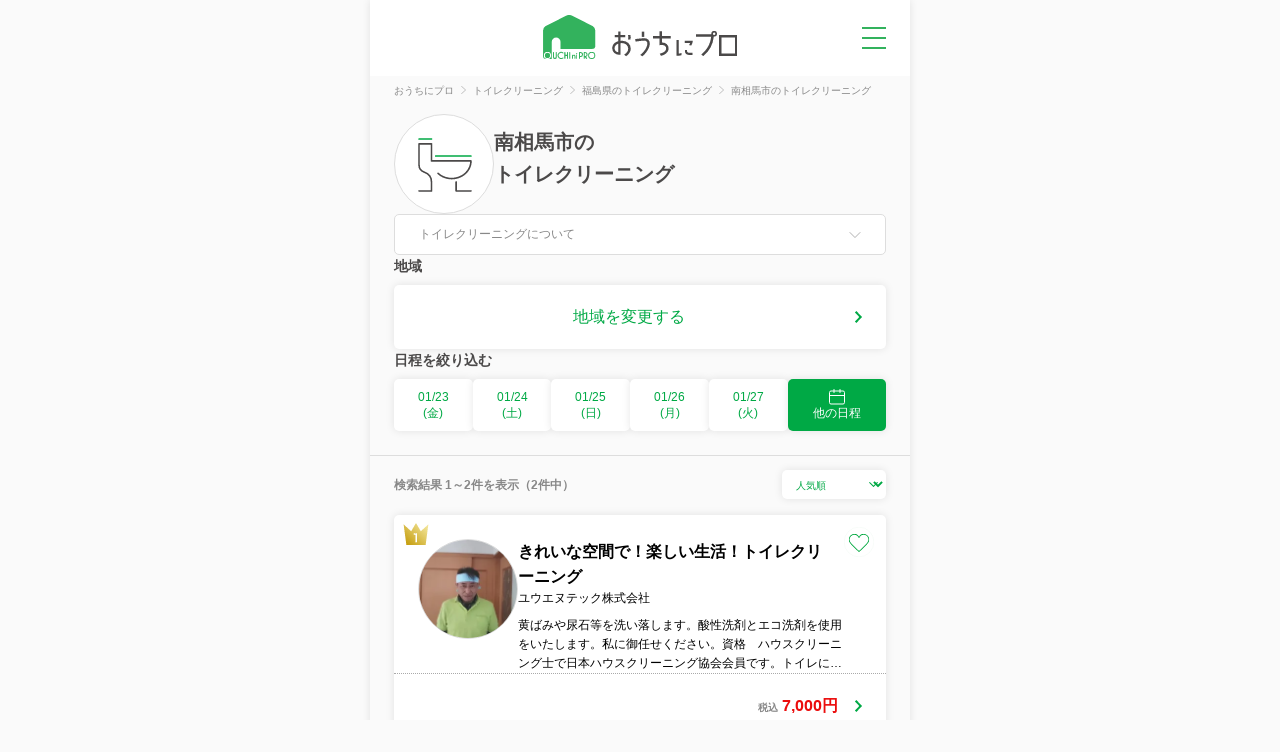

--- FILE ---
content_type: text/html; charset=utf-8
request_url: https://ouchipro.com/toiletcleaning/fukushima/c07212/
body_size: 10674
content:
<!DOCTYPE html>
<html lang="ja">

<head>
	<meta charset="utf-8">
	<meta http-equiv="Content-Type" content="text/html; charset=utf-8">
	<title>南相馬市のトイレクリーニングおすすめ業者｜料金・口コミで比較</title>
	<meta name="description" content="南相馬市のトイレクリーニングおすすめの業者を料金・口コミで比較し、ネット予約ができる「おうちにプロ」。南相馬市の料金相場よりも安いトイレクリーニング業者をご紹介！">
	<meta name="keywords" content="トイレクリーニング 南相馬市">
	<meta name="thumbnail" content="https://ouchipro.com/img/list/bg_listmain_toiletcleaning.jpg">
	<meta property="og:title" content="南相馬市のトイレクリーニングおすすめ業者｜料金・口コミで比較" />
	<meta property="og:description" content="南相馬市のトイレクリーニングおすすめの業者を料金・口コミで比較し、ネット予約ができる「おうちにプロ」。南相馬市の料金相場よりも安いトイレクリーニング業者をご紹介！" />
	<meta property="og:site_name" content="おうちにプロ" />
	<meta property="og:type" content="website" />
	<meta property="og:locale" content="ja_JP" />
			<meta property="og:url" content="https://ouchipro.com/toiletcleaning/fukushima/c07212/" />
		<meta property="og:image" content="https://ouchipro.com/img/top/img_facebook.png" />
	<meta property="og:locality" content="南相馬市" />
	<meta property="og:region" content="福島県" />
	<meta property="og:country-name" content="Japan" />
				<link rel="canonical" href="https://ouchipro.com/toiletcleaning/fukushima/c07212/">
					<link rel="shortcut icon" href="/img/common/favicon.ico" />
	<link rel="apple-touch-icon" href="/img/common/apple-touch-icon.png" />

	<!-- new css -->
	<link rel="stylesheet" type="text/css" href="/css/dist/main.css" />
	<link rel="stylesheet" type="text/css" href="/css/dist/pages/category.css" />

		<script src="https://ajax.googleapis.com/ajax/libs/jquery/3.3.1/jquery.min.js"></script>

<script async src="https://s.yimg.jp/images/listing/tool/cv/ytag.js"></script>
<script>
window.yjDataLayer = window.yjDataLayer || [];
function ytag() { yjDataLayer.push(arguments); }
ytag({"type":"ycl_cookie"});
</script>
<!-- Global site tag (gtag.js) - Google Ads: 1027026324 -->
<script async src="https://www.googletagmanager.com/gtag/js?id=AW-1027026324"></script>
<script>
  window.dataLayer = window.dataLayer || [];
  function gtag(){dataLayer.push(arguments);}
  gtag('js', new Date());

  gtag('config', 'AW-1027026324');
</script>

<!-- Google Tag Manager -->
<script>(function(w,d,s,l,i){w[l]=w[l]||[];w[l].push({'gtm.start':
new Date().getTime(),event:'gtm.js'});var f=d.getElementsByTagName(s)[0],
j=d.createElement(s),dl=l!='dataLayer'?'&l='+l:'';j.async=true;j.src=
'https://www.googletagmanager.com/gtm.js?id='+i+dl;f.parentNode.insertBefore(j,f);
})(window,document,'script','dataLayer','GTM-N6RF8WCM');</script>
<!-- End Google Tag Manager -->
	<!-- 構造化データ -->
	<script type="application/ld+json">
	{
		"@context": "http://schema.org",
		"@graph": [
			{
				"@type": "LocalBusiness",
				"name": "南相馬市のトイレクリーニングおすすめ業者｜料金・口コミで比較",
				"description": "南相馬市のトイレクリーニングおすすめの業者を料金・口コミで比較し、ネット予約ができる「おうちにプロ」。南相馬市の料金相場よりも安いトイレクリーニング業者をご紹介！",
				"priceRange": "7000円～",
				"image": {
					"@type": "ImageObject",
					"url": "https://ouchipro.com/img/list/bg_listmain_toiletcleaning.jpg",
					"width": 800,
					"height": 800
				},
								"@id": "https://ouchipro.com/toiletcleaning/fukushima/c07212/",
				"address": {
					"@type": "PostalAddress",
					"addressCountry": "JP",
					"addressRegion": "福島県",
					"addressLocality": "南相馬市"
				}
				,
				"reviewedBy": [
					{
							"@type": "Person",
							"name": "粂田敏美",
							"jobTitle": "整理収納アドバイザー2級・クリンネスト2級認定講師",
							"description": "◎ハウスキーピング協会会員
・整理収納アドバイザー2級認定講師
・クリンネスト2級認定講師
◎親・子の片づけ教育研究所
・親・子の片づけマスターインストラクター",
							"image": "https://ouchipro.com/img/upload/specialist/file_20250725143634.png",
							"url": "https://ouchipro.com/specialist/4/"
						}				]
							},
			{
				"@type": "BreadcrumbList",
				"itemListElement": [
					{
						"@type": "ListItem",
						"position": 1,
						"name": "おうちにプロ",
						"item": "https://ouchipro.com/"
					},
					{
						"@type": "ListItem",
						"position": 2,
						"name": "トイレクリーニング",
						"item": "https://ouchipro.com/toiletcleaning/"
					},
					{
						"@type": "ListItem",
						"position": 3,
						"name": "福島県のトイレクリーニング",
						"item": "https://ouchipro.com/toiletcleaning/fukushima/"
					},
										{
						"@type": "ListItem",
						"position": 4,
						"name": "南相馬市のトイレクリーニング",
						"item": "https://ouchipro.com/toiletcleaning/fukushima/c07212/"
					}
														]
			},
			{
				"@type": "Service",
				"name": "南相馬市のトイレクリーニング",
				"description": "南相馬市のトイレクリーニングおすすめの業者を料金・口コミで比較し、ネット予約ができる「おうちにプロ」。南相馬市の料金相場よりも安いトイレクリーニング業者をご紹介！",
				"provider": {
					"@type": "Organization",
					"name": "おうちにプロ"
				},
				"serviceType": "トイレクリーニング",
				"areaServed": {
					"@type": "City",
					"name": "南相馬市",
					"containedInPlace": {
						"@type": "AdministrativeArea",
						"name": "福島県"
					}
				},
				"offers": {
					"@type": "Offer",
					"priceCurrency": "JPY",
					"priceSpecification": {
						"@type": "PriceSpecification",
						"price": "7000",
						"priceCurrency": "JPY",
						"valueAddedTaxIncluded": true
					}
				}
			}
		]
	}
	</script>

	<!-- new js -->
	<script src="https://code.jquery.com/jquery-3.7.0.min.js"></script>
	<script type="text/javascript" src="/js/accordionNote.js"></script>
	<script type="text/javascript" src="/js/more.js"></script>
	<script type="text/javascript" src="/js/selectArea.js"></script>
	<script type="text/javascript" src="/js/selectCalendar.js"></script>
	<script type="text/javascript" src="/js/fixedArea.js"></script>
	<script type="text/javascript" src="/js/hamburgermenu.js"></script>
	<script type="text/javascript" src="/js/toggleFavorite.js"></script>
	<script type="text/javascript" src="/js/reviewlist.js"></script>
	<script type="text/javascript" src="/js/servReviewLink.js"></script>
	<script type="text/javascript" src="/js/servListTimeModal.js"></script>
	<script type="text/javascript">
		// selectArea.js で使用する定数
		const sub_cate = 'toiletcleaning';
		const add_url = '';
		const type_id = 0;

		// 地域の初回表示時に地方と都道府県をクリックする
		$(function() {
			var selectAreaClicked = false;
			$('#pg-selectArea, #pg-fixedSelectArea').click(function() {
				if(selectAreaClicked){
					return;
				}
				$('.c-map__area-tohoku').click();
				$('#fukushima').click();
				selectAreaClicked = true;
			});
		});
	</script>

	<!--
  <PageMap>
    <DataObject type="thumbnail">
      <Attribute name="src" value="https://ouchipro.com/img/list/bg_listmain_toiletcleaning.jpg"/>
      <Attribute name="width" value="800"/>
      <Attribute name="height" value="600"/>
    </DataObject>
  </PageMap>
-->
</head>

<body id="list">
	<!-- Google Tag Manager (noscript) -->
<noscript><iframe src="https://www.googletagmanager.com/ns.html?id=GTM-N6RF8WCM"
height="0" width="0" style="display:none;visibility:hidden"></iframe></noscript>
<!-- End Google Tag Manager (noscript) -->

<!-- Google tag (gtag.js) -->
<script async src="https://www.googletagmanager.com/gtag/js?id=G-G1YEV20TJN"></script>
<script>
  window.dataLayer = window.dataLayer || [];
  function gtag(){dataLayer.push(arguments);}
  gtag('js', new Date());

  gtag('config', 'G-G1YEV20TJN');
</script>
	<script>
$(function(){
	$(".serv_list_title_sort select").change(function () {
		window.location.href = $('option:selected', this).data('url');
	});
	$("#fixed_area_select").change(function () {
		window.location.href = $('option:selected', this).data('url');
	});
});	
</script>
	<div class="pc_bg">
		<div class="pc_contents">

			<header id="header" class="header">
	<a class="header__logo" href="/"><img class="header__logo__img" src="/img/common/logo_header.svg" alt="おうちにプロ" /></a>
	<p id="pg-hamburgermenu" class="header__menu none-submenu">メニュー</p>
	<div class="c-hamburgermenuWrap">
		<ul class="c-hamburgermenu">
			<li class="c-hamburgermenu__item">
				<a class="c-hamburgermenu__item__link" href="/customer/">
					<img class="c-hamburgermenu__item__link__icon" src="/img/common/ic_menu_reserve.svg" alt="">
					<span class="c-hamburgermenu__item__link__text">予約を確認</span>
				</a>
			</li>
			<li class="c-hamburgermenu__item">
				<a class="c-hamburgermenu__item__link" href="/mypage/bookmark/">
					<img class="c-hamburgermenu__item__link__icon" src="/img/common/ic_menu_bookmark.svg" alt="">
					<span class="c-hamburgermenu__item__link__text">ブックマーク</span>
				</a>
			</li>
			<li class="c-hamburgermenu__item">
				<a class="c-hamburgermenu__item__link" href="/contents/cp/digitalgift/">
					<img class="c-hamburgermenu__item__link__icon" src="/img/common/ic_menu_campaign.svg" alt="">
					<span class="c-hamburgermenu__item__link__text">口コミキャンペーン</span>
				</a>
			</li>
			<li class="c-hamburgermenu__item">
				<a class="c-hamburgermenu__item__link" href="/article/">
					<img class="c-hamburgermenu__item__link__icon" src="/img/common/ic_menu_helpful.svg" alt="">
					<span class="c-hamburgermenu__item__link__text">お役立ち情報</span>
				</a>
			</li>
			<li class="c-hamburgermenu__item">
				<a class="c-hamburgermenu__item__link" href="/">
					<img class="c-hamburgermenu__item__link__icon" src="/img/common/ic_menu_search.svg" alt="">
					<span class="c-hamburgermenu__item__link__text">サービスを探す</span>
				</a>
				<ul class="c-hamburgermenu__item__category">
					<li class="c-hamburgermenu__item__category__item"><a class="c-hamburgermenu__item__category__item__link" href="/airconcleaning/">エアコンクリーニング</a></li>
					<li class="c-hamburgermenu__item__category__item"><a class="c-hamburgermenu__item__category__item__link" href="/bathcleaning/">お風呂(浴室)クリーニング</a></li>
					<li class="c-hamburgermenu__item__category__item"><a class="c-hamburgermenu__item__category__item__link" href="/fancleaning/">換気扇(レンジフード)クリーニング</a></li>
					<li class="c-hamburgermenu__item__category__item"><a class="c-hamburgermenu__item__category__item__link" href="/watercleaning/">水回りクリーニング(2~5点セット)</a></li>
					<li class="c-hamburgermenu__item__category__item"><a class="c-hamburgermenu__item__category__item__link" href="/housecleaning/">ハウスクリーニング</a></li>
					<li class="c-hamburgermenu__item__category__item"><a class="c-hamburgermenu__item__category__item__link" href="/washercleaning/">洗濯機クリーニング</a></li>
					<li class="c-hamburgermenu__item__category__item"><a class="c-hamburgermenu__item__category__item__link" href="/toiletcleaning/">トイレクリーニング</a></li>
					<li class="c-hamburgermenu__item__category__item"><a class="c-hamburgermenu__item__category__item__link" href="/kitchencleaning/">キッチンクリーニング</a></li>
					<li class="c-hamburgermenu__item__category__item"><a class="c-hamburgermenu__item__category__item__link" href="/washroomcleaning/">洗面所(洗面台)クリーニング</a></li>
				</ul>
			</li>
		</ul>
	</div>
</header>
			<section class="c-breadcrumbs">
				<ul class="c-breadcrumbs__list" itemscope itemtype="http://schema.org/BreadcrumbList">
										<li class="c-breadcrumbs__list__item" itemprop="itemListElement" itemscope itemtype="http://schema.org/ListItem">
						<a href="/" class="c-breadcrumbs__list__item__link" itemprop="item"><span itemprop="name">おうちにプロ</span></a>
						<meta itemprop="position" content="1" />
					</li>
					<li class="c-breadcrumbs__list__item" itemprop="itemListElement" itemscope itemtype="http://schema.org/ListItem">
						<a href="/toiletcleaning/" class="c-breadcrumbs__list__item__link" itemprop="item"><span itemprop="name">トイレクリーニング</span></a>
						<meta itemprop="position" content="2" />
					</li>
					<li class="c-breadcrumbs__list__item" itemprop="itemListElement" itemscope itemtype="http://schema.org/ListItem">
						<a href="/toiletcleaning/fukushima/" class="c-breadcrumbs__list__item__link" itemprop="item"><span itemprop="name">福島県のトイレクリーニング</span></a>
						<meta itemprop="position" content="3" />
					</li>
																							<li class="c-breadcrumbs__list__item" itemprop="itemListElement" itemscope itemtype="http://schema.org/ListItem">
								<span class="c-breadcrumbs__list__item__nolink" itemprop="name">南相馬市のトイレクリーニング</span>
								<meta itemprop="position" content="4" />
							</li>
															</ul>
			</section>

			
			<section class="category">
				<div class="category__catch">
					<div class="category__catch__icon">
						<img src="/img/common/ic_toiletcleaning.svg" alt="トイレクリーニング">
					</div>
					<div class="category__catch__info">
						<h1 itemscope itemtype="http://schema.org/Place" class="category__catch__info__midashi">
							<span itemprop="name">南相馬市</span>の<br><span itemprop="name">トイレクリーニング</span>
													</h1>
											</div>
				</div>

				<!-- テキスト -->
									<dl class="category__accordionNote">
						<dt class="category__accordionNote__midashi">トイレクリーニングについて</dt>
						<dd class="category__accordionNote__text">
														南相馬市のトイレクリーニングを料金・口コミで比較し、ネットで予約することができます。おうちにプロでは、福島県南相馬市に訪問できるトイレクリーニング業者を、2件ご紹介しており、7,000円からご利用いただくことが可能です。
													</dd>
					</dl>
				
				<!-- 地域選択エリア -->
									<div class="category__select">
						<p class="category__select__midashi">地域</p>
						<a id="pg-selectArea" class="category__select__area" data-target="modal__areasearch">地域を変更する</a>
					</div>
				
				<!-- タイプ選択エリア -->
				
															<!-- 日程を絞り込む -->
						<div class="category__select">
							<p class="category__select__midashi">日程を絞り込む</p>
							<ul class="category__select__days">
																	<li class="category__select__days__item">
										<a class="category__select__days__item__day" data-date="2026-01-23">
											01/23<br>
											(金)
										</a>
									</li>
																	<li class="category__select__days__item">
										<a class="category__select__days__item__day" data-date="2026-01-24">
											01/24<br>
											(土)
										</a>
									</li>
																	<li class="category__select__days__item">
										<a class="category__select__days__item__day" data-date="2026-01-25">
											01/25<br>
											(日)
										</a>
									</li>
																	<li class="category__select__days__item">
										<a class="category__select__days__item__day" data-date="2026-01-26">
											01/26<br>
											(月)
										</a>
									</li>
																	<li class="category__select__days__item">
										<a class="category__select__days__item__day" data-date="2026-01-27">
											01/27<br>
											(火)
										</a>
									</li>
																<li class="category__select__days__item calendarButton">
									<a class="category__select__days__item__calendar" id="pg-selectCalendar">
										<img src="/img/common/ic_calender_white.svg" alt="カレンダー">
										他の日程
									</a>
								</li>
							</ul>
						</div>
												</section>

			<!-- おすすめエリア -->
			

							
				<section class="servList" id="serv_list_top">
					<div class="c-servList__title serv_list_title_sort">
						<p class="c-servList__title__result">
							検索結果 1～2件を表示（2件中）
						</p>
						<select class="c-servList__title__sort">
															<option data-url="/toiletcleaning/fukushima/c07212/#serv_list_top" selected="selected" >
									人気順								</option>
															<option data-url="/toiletcleaning/fukushima/c07212/sort=count/#serv_list_top">
									口コミ数順								</option>
															<option data-url="/toiletcleaning/fukushima/c07212/sort=price/#serv_list_top">
									安い順								</option>
															<option data-url="/toiletcleaning/fukushima/c07212/sort=new/#serv_list_top">
									新着順								</option>
													</select>
					</div>

					<ul class="c-servList">
						<!-- PR枠のループ -->
						
						<!-- ランキング＆通常サービスのループ -->
							<li class="c-servList__item c-servList__item-rank c-servList__item-rank-no1">
		<span class="c-servList__item__fav c-servList__item__fav-off" data-serv_id="3229"></span>
		<a class="c-servList__item__main" href="/toiletcleaning/s3229/">
			<img class="c-servList__item__main__img" src="/img/tbi/width=200,height=200/img/upload/corp/staff/img_20220514172943_3pKu66.JPG" alt="ユウエヌテック株式会社" loading="lazy">
			<div class="c-servList__item__main__info">
												<h2 class="c-servList__item__main__midashi">きれいな空間で！楽しい生活！トイレクリーニング</h2>
				<div class="c-servList__item__main__corp">
					<p class="c-servList__item__main__corp__name">ユウエヌテック株式会社</p>
										<p class="c-servList__item__main__corp__description">黄ばみや尿石等を洗い落します。酸性洗剤とエコ洗剤を使用をいたします。私に御任せください。資格　ハウスクリーニング士で日本ハウスクリーニング協会会員です。トイレについては、毎日自宅の掃除をしてから会社に行きます。私に御任せください。</p>
				</div>
			</div>
			<div class="c-servList__item__main__menu">
				<div class="c-servList__item__menu">
					<p class="c-servList__item__menu__name"></p>
					<p class="c-servList__item__menu__price"><span class="c-servList__item__menu__price__tax">税込</span>7,000円</p>
				</div>
			</div>
		</a>
						<div class="c-servList__item__btn">
			<a href="/toiletcleaning/s3229/" class="c-btn c-btn-green c-btn-text-base">詳細を見る</a>
		</div>
	</li>
		<li class="c-servList__item pause c-servList__item-rank c-servList__item-rank-no2">
		<span class="c-servList__item__fav c-servList__item__fav-off" data-serv_id="5065"></span>
		<a class="c-servList__item__main" href="/toiletcleaning/s5065/">
			<img class="c-servList__item__main__img" src="/img/tbi/width=200,height=200/img/upload/corp/staff/img_20220514182013_ZSSEb.jpg" alt="日本おそうじ代行仙台福室店" loading="lazy">
			<div class="c-servList__item__main__info">
													<div class="c-servList__item__main__info__rate">
						<span class="c-servList__item__main__info__rate__star s50"></span>
						<span class="c-servList__item__main__info__rate__value">5.0</span>
						<span data-link="/corp/2198/review/" class="c-servList__item__main__info__rate__count">口コミ 1件</span>
					</div>
								<h2 class="c-servList__item__main__midashi">尿石や黒ずみをしっかり落とします！トイレクリーニングならお任せ下さい♪</h2>
				<div class="c-servList__item__main__corp">
					<p class="c-servList__item__main__corp__name">日本おそうじ代行仙台福室店</p>
											<ul class="c-servList__item__main__corp__payment">
																																							<li class="c-servList__item__main__corp__payment__method">クレジットカード</li>
																																<li class="c-servList__item__main__corp__payment__method">PayPay</li>
																					</ul>
										<p class="c-servList__item__main__corp__description">当店は、◎エアコン、レンジフード、キッチン、浴室、トイレ、洗面所、空室クリーニング全般を行っております◎コロナ対策を万全に、消毒等をおこなっています◎損害保険加入済み◎電気工事士資格保有者が作業を行いますのでご安心ください◎親切・丁寧をモットーにお客様へ寄り添った対応を心掛けております、お困りごとの際はお気軽にご相談下さい！！</p>
				</div>
			</div>
			<div class="c-servList__item__main__menu">
				<div class="c-servList__item__menu">
					<p class="c-servList__item__menu__name"></p>
					<p class="c-servList__item__menu__price"><span class="c-servList__item__menu__price__tax">税込</span>8,000円</p>
				</div>
			</div>
		</a>
						<div class="c-servList__item__btn">
			<a href="/toiletcleaning/s5065/" class="c-btn c-btn-green c-btn-text-base">詳細を見る</a>
		</div>
	</li>
						</ul>

					<div class="c-paging">
						<span class="c-paging__arrow c-paging__arrow-nolink"><img src="/img/common/arrow_left.svg" alt="前へ"></span>						<ol class="c-paging__list">
							<li class="c-paging__list__item"><span class="c-paging__list__item__nolink">1</span></li>						</ol>
						<span class="c-paging__arrow c-paging__arrow-nolink"><img src="/img/common/arrow_right.svg" alt="次へ"></span>					</div>
				</section>
			
			
			<!-- 専門家紹介 -->
							<section class="specialist" id="specialist">
					<h2 class="c-midashi">専門家紹介</h2>
					<ul class="c-specialist">
													<li class="c-specialist__item">
								<a class="c-specialist__item__link" href="/specialist/4/">
									<div class="c-specialist__item__link__head">
										<img class="c-specialist__item__link__head__photo" src="/img/upload/specialist/file_20250725143634.png" alt="粂田敏美">
										<div class="c-specialist__item__link__head__info">
											<p class="c-specialist__item__link__head__info__job">整理収納アドバイザー2級・クリンネスト2級認定講師</p>
											<p class="c-specialist__item__link__head__info__name">粂田敏美</p>
										</div>
									</div>
									<p class="c-specialist__item__link__intro">
										◎ハウスキーピング協会会員<br />
・整理収納アドバイザー2級認定講師<br />
・クリンネスト2級認定講師<br />
◎親・子の片づけ教育研究所<br />
・親・子の片づけマスターインストラクター										<span class="c-specialist__item__link__intro__more">続きを見る</span>
									</p>
								</a>
							</li>
											</ul>
					<a href="/specialist/" class="c-moreLink">専門家一覧を見る</a>
				</section>
			
			<!-- 専門家インタビュー -->
			

			
							<section class="linkBlock">
					<div class="c-linkBlock">
						<dl class="c-linkBlock__contents">
							<dt class="c-linkBlock__contents__title">南相馬市の関連サービス</dt>
							<dd class="c-linkBlock__contents__detail">
								<ul class="c-linkBlock__contents__detail__list">
																			<li class="c-linkBlock__contents__detail__list__item">
											<a href="/airconcleaning/fukushima/c07212/"
												class="c-linkBlock__contents__detail__list__item__link"
												>
												エアコンクリーニング											</a>
										</li>
																			<li class="c-linkBlock__contents__detail__list__item">
											<a href="/fancleaning/fukushima/c07212/"
												class="c-linkBlock__contents__detail__list__item__link"
												>
												換気扇（レンジフード）クリーニング											</a>
										</li>
																			<li class="c-linkBlock__contents__detail__list__item">
											<a href="/gardening/fukushima/c07212/"
												class="c-linkBlock__contents__detail__list__item__link"
												>
												庭木の剪定・お手入れ											</a>
										</li>
																			<li class="c-linkBlock__contents__detail__list__item">
											<a href="/grave/fukushima/c07212/"
												class="c-linkBlock__contents__detail__list__item__link"
												>
												お墓参り代行											</a>
										</li>
																			<li class="c-linkBlock__contents__detail__list__item">
											<a href="/memory/fukushima/c07212/"
												class="c-linkBlock__contents__detail__list__item__link"
												>
												遺品整理・処分											</a>
										</li>
																	</ul>
							</dd>
						</dl>
					</div>
				</section>
			

							<section class="linkBlock">
					<div class="c-linkBlock">
						<h2 class="c-linkBlock__midashi">
							<a href="/toiletcleaning/fukushima/" class="c-linkBlock__midashi__link">
								福島県のトイレクリーニング							</a>
						</h2>

						
																<dl class="c-linkBlock__contents">
											<dt class="c-linkBlock__contents__title">その他の市区町村</dt>
																				<dd class="c-linkBlock__contents__detail">
											<ul class="c-linkBlock__contents__detail__list">
																										<li class="c-linkBlock__contents__detail__list__item">
															<a href="/toiletcleaning/fukushima/c07201/" class="c-linkBlock__contents__detail__list__item__link">
																福島市															</a>
														</li>
																										<li class="c-linkBlock__contents__detail__list__item">
															<a href="/toiletcleaning/fukushima/c07203/" class="c-linkBlock__contents__detail__list__item__link">
																郡山市															</a>
														</li>
																										<li class="c-linkBlock__contents__detail__list__item">
															<a href="/toiletcleaning/fukushima/c07204/" class="c-linkBlock__contents__detail__list__item__link">
																いわき市															</a>
														</li>
																										<li class="c-linkBlock__contents__detail__list__item">
															<a href="/toiletcleaning/fukushima/c07205/" class="c-linkBlock__contents__detail__list__item__link">
																白河市															</a>
														</li>
																										<li class="c-linkBlock__contents__detail__list__item">
															<a href="/toiletcleaning/fukushima/c07207/" class="c-linkBlock__contents__detail__list__item__link">
																須賀川市															</a>
														</li>
																										<li class="c-linkBlock__contents__detail__list__item">
															<a href="/toiletcleaning/fukushima/c07209/" class="c-linkBlock__contents__detail__list__item__link">
																相馬市															</a>
														</li>
																										<li class="c-linkBlock__contents__detail__list__item">
															<a href="/toiletcleaning/fukushima/c07210/" class="c-linkBlock__contents__detail__list__item__link">
																二本松市															</a>
														</li>
																										<li class="c-linkBlock__contents__detail__list__item">
															<a href="/toiletcleaning/fukushima/c07211/" class="c-linkBlock__contents__detail__list__item__link">
																田村市															</a>
														</li>
																										<li class="c-linkBlock__contents__detail__list__item">
															<a href="/toiletcleaning/fukushima/c07214/" class="c-linkBlock__contents__detail__list__item__link">
																本宮市															</a>
														</li>
																										<li class="c-linkBlock__contents__detail__list__item">
															<a href="/toiletcleaning/fukushima/c07308/" class="c-linkBlock__contents__detail__list__item__link">
																伊達郡川俣町															</a>
														</li>
																										<li class="c-linkBlock__contents__detail__list__item">
															<a href="/toiletcleaning/fukushima/c07322/" class="c-linkBlock__contents__detail__list__item__link">
																安達郡大玉村															</a>
														</li>
																										<li class="c-linkBlock__contents__detail__list__item">
															<a href="/toiletcleaning/fukushima/c07342/" class="c-linkBlock__contents__detail__list__item__link">
																岩瀬郡鏡石町															</a>
														</li>
																										<li class="c-linkBlock__contents__detail__list__item">
															<a href="/toiletcleaning/fukushima/c07344/" class="c-linkBlock__contents__detail__list__item__link">
																岩瀬郡天栄村															</a>
														</li>
																										<li class="c-linkBlock__contents__detail__list__item">
															<a href="/toiletcleaning/fukushima/c07408/" class="c-linkBlock__contents__detail__list__item__link">
																耶麻郡猪苗代町															</a>
														</li>
																										<li class="c-linkBlock__contents__detail__list__item">
															<a href="/toiletcleaning/fukushima/c07461/" class="c-linkBlock__contents__detail__list__item__link">
																西白河郡西郷村															</a>
														</li>
																										<li class="c-linkBlock__contents__detail__list__item">
															<a href="/toiletcleaning/fukushima/c07465/" class="c-linkBlock__contents__detail__list__item__link">
																西白河郡中島村															</a>
														</li>
																										<li class="c-linkBlock__contents__detail__list__item">
															<a href="/toiletcleaning/fukushima/c07466/" class="c-linkBlock__contents__detail__list__item__link">
																西白河郡矢吹町															</a>
														</li>
																										<li class="c-linkBlock__contents__detail__list__item">
															<a href="/toiletcleaning/fukushima/c07481/" class="c-linkBlock__contents__detail__list__item__link">
																東白川郡棚倉町															</a>
														</li>
																										<li class="c-linkBlock__contents__detail__list__item">
															<a href="/toiletcleaning/fukushima/c07482/" class="c-linkBlock__contents__detail__list__item__link">
																東白川郡矢祭町															</a>
														</li>
																										<li class="c-linkBlock__contents__detail__list__item">
															<a href="/toiletcleaning/fukushima/c07483/" class="c-linkBlock__contents__detail__list__item__link">
																東白川郡塙町															</a>
														</li>
																										<li class="c-linkBlock__contents__detail__list__item">
															<a href="/toiletcleaning/fukushima/c07484/" class="c-linkBlock__contents__detail__list__item__link">
																東白川郡鮫川村															</a>
														</li>
																										<li class="c-linkBlock__contents__detail__list__item">
															<a href="/toiletcleaning/fukushima/c07501/" class="c-linkBlock__contents__detail__list__item__link">
																石川郡石川町															</a>
														</li>
																										<li class="c-linkBlock__contents__detail__list__item">
															<a href="/toiletcleaning/fukushima/c07502/" class="c-linkBlock__contents__detail__list__item__link">
																石川郡玉川村															</a>
														</li>
																										<li class="c-linkBlock__contents__detail__list__item">
															<a href="/toiletcleaning/fukushima/c07503/" class="c-linkBlock__contents__detail__list__item__link">
																石川郡平田村															</a>
														</li>
																										<li class="c-linkBlock__contents__detail__list__item">
															<a href="/toiletcleaning/fukushima/c07504/" class="c-linkBlock__contents__detail__list__item__link">
																石川郡浅川町															</a>
														</li>
																										<li class="c-linkBlock__contents__detail__list__item">
															<a href="/toiletcleaning/fukushima/c07505/" class="c-linkBlock__contents__detail__list__item__link">
																石川郡古殿町															</a>
														</li>
																										<li class="c-linkBlock__contents__detail__list__item">
															<a href="/toiletcleaning/fukushima/c07521/" class="c-linkBlock__contents__detail__list__item__link">
																田村郡三春町															</a>
														</li>
																										<li class="c-linkBlock__contents__detail__list__item">
															<a href="/toiletcleaning/fukushima/c07522/" class="c-linkBlock__contents__detail__list__item__link">
																田村郡小野町															</a>
														</li>
																										<li class="c-linkBlock__contents__detail__list__item">
															<a href="/toiletcleaning/fukushima/c07541/" class="c-linkBlock__contents__detail__list__item__link">
																双葉郡広野町															</a>
														</li>
																										<li class="c-linkBlock__contents__detail__list__item">
															<a href="/toiletcleaning/fukushima/c07542/" class="c-linkBlock__contents__detail__list__item__link">
																双葉郡楢葉町															</a>
														</li>
																										<li class="c-linkBlock__contents__detail__list__item">
															<a href="/toiletcleaning/fukushima/c07543/" class="c-linkBlock__contents__detail__list__item__link">
																双葉郡富岡町															</a>
														</li>
																										<li class="c-linkBlock__contents__detail__list__item">
															<a href="/toiletcleaning/fukushima/c07544/" class="c-linkBlock__contents__detail__list__item__link">
																双葉郡川内村															</a>
														</li>
																										<li class="c-linkBlock__contents__detail__list__item">
															<a href="/toiletcleaning/fukushima/c07547/" class="c-linkBlock__contents__detail__list__item__link">
																双葉郡浪江町															</a>
														</li>
																										<li class="c-linkBlock__contents__detail__list__item">
															<a href="/toiletcleaning/fukushima/c07561/" class="c-linkBlock__contents__detail__list__item__link">
																相馬郡新地町															</a>
														</li>
																										<li class="c-linkBlock__contents__detail__list__item">
															<a href="/toiletcleaning/fukushima/c07202/" class="c-linkBlock__contents__detail__list__item__link">
																会津若松市															</a>
														</li>
																										<li class="c-linkBlock__contents__detail__list__item">
															<a href="/toiletcleaning/fukushima/c07208/" class="c-linkBlock__contents__detail__list__item__link">
																喜多方市															</a>
														</li>
																										<li class="c-linkBlock__contents__detail__list__item">
															<a href="/toiletcleaning/fukushima/c07301/" class="c-linkBlock__contents__detail__list__item__link">
																伊達郡桑折町															</a>
														</li>
																										<li class="c-linkBlock__contents__detail__list__item">
															<a href="/toiletcleaning/fukushima/c07303/" class="c-linkBlock__contents__detail__list__item__link">
																伊達郡国見町															</a>
														</li>
																										<li class="c-linkBlock__contents__detail__list__item">
															<a href="/toiletcleaning/fukushima/c07545/" class="c-linkBlock__contents__detail__list__item__link">
																双葉郡大熊町															</a>
														</li>
																										<li class="c-linkBlock__contents__detail__list__item">
															<a href="/toiletcleaning/fukushima/c07546/" class="c-linkBlock__contents__detail__list__item__link">
																双葉郡双葉町															</a>
														</li>
																										<li class="c-linkBlock__contents__detail__list__item">
															<a href="/toiletcleaning/fukushima/c07548/" class="c-linkBlock__contents__detail__list__item__link">
																双葉郡葛尾村															</a>
														</li>
																										<li class="c-linkBlock__contents__detail__list__item">
															<a href="/toiletcleaning/fukushima/c07564/" class="c-linkBlock__contents__detail__list__item__link">
																相馬郡飯舘村															</a>
														</li>
																										<li class="c-linkBlock__contents__detail__list__item">
															<a href="/toiletcleaning/fukushima/c07402/" class="c-linkBlock__contents__detail__list__item__link">
																耶麻郡北塩原村															</a>
														</li>
																										<li class="c-linkBlock__contents__detail__list__item">
															<a href="/toiletcleaning/fukushima/c07407/" class="c-linkBlock__contents__detail__list__item__link">
																耶麻郡磐梯町															</a>
														</li>
																										<li class="c-linkBlock__contents__detail__list__item">
															<a href="/toiletcleaning/fukushima/c07421/" class="c-linkBlock__contents__detail__list__item__link">
																河沼郡会津坂下町															</a>
														</li>
																										<li class="c-linkBlock__contents__detail__list__item">
															<a href="/toiletcleaning/fukushima/c07422/" class="c-linkBlock__contents__detail__list__item__link">
																河沼郡湯川村															</a>
														</li>
																										<li class="c-linkBlock__contents__detail__list__item">
															<a href="/toiletcleaning/fukushima/c07447/" class="c-linkBlock__contents__detail__list__item__link">
																大沼郡会津美里町															</a>
														</li>
																							</ul>
										</dd>
										</dl>
													</div>
				</section>
			
			
			
			<!-- みんなのクリーニング事情 -->
			
			
			
			<section class="categoryRank">
  <h2 class="c-midashiLeft">人気のサービス</h2>
  <ul class="c-categoryRank">
    <li class="c-categoryRank__item">
      <a class="c-categoryRank__item__link" href="/airconcleaning/">
        <span class="c-categoryRank__item__link__number">1</span>
        <img class="c-categoryRank__item__link__icon" src="/img/common/ic_airconcleaning.svg" alt="エアコンクリーニング">
        <span class="c-categoryRank__item__link__text">エアコンクリーニング</span>
      </a>
    </li>
    <li class="c-categoryRank__item">
      <a class="c-categoryRank__item__link" href="/bathcleaning/">
        <span class="c-categoryRank__item__link__number">2</span>
        <img class="c-categoryRank__item__link__icon" src="/img/common/ic_bathcleaning.svg" alt="お風呂(浴室)クリーニング">
        <span class="c-categoryRank__item__link__text">お風呂(浴室)クリーニング</span>
      </a>
    </li>
    <li class="c-categoryRank__item">
      <a class="c-categoryRank__item__link" href="/fancleaning/">
        <span class="c-categoryRank__item__link__number">3</span>
        <img class="c-categoryRank__item__link__icon" src="/img/common/ic_fancleaning.svg" alt="換気扇(レンジフード)クリーニング">
        <span class="c-categoryRank__item__link__text">換気扇(レンジフード)クリーニング</span>
      </a>
    </li>
    <li class="c-categoryRank__item">
      <a class="c-categoryRank__item__link" href="/watercleaning/">
        <span class="c-categoryRank__item__link__number">4</span>
        <img class="c-categoryRank__item__link__icon" src="/img/common/ic_watercleaning.svg" alt="水回りクリーニング(2~5点セット)">
        <span class="c-categoryRank__item__link__text">水回りクリーニング(2~5点セット)</span>
      </a>
    </li>
    <li class="c-categoryRank__item">
      <a class="c-categoryRank__item__link" href="/housecleaning/">
        <span class="c-categoryRank__item__link__number">5</span>
        <img class="c-categoryRank__item__link__icon" src="/img/common/ic_housecleaning.svg" alt="ハウスクリーニング">
        <span class="c-categoryRank__item__link__text">ハウスクリーニング</span>
      </a>
    </li>
  </ul>
</section>
			<section class="promotionText" id="extracontent">
				<p class="c-promotionText">南相馬市でトイレクリーニングをお探しの方はおうちにプロで、トイレクリーニングの業者を一括で比較できます。サービス内容や料金から、
					納得のいくトイレクリーニングを予約することができます。南相馬市では、トイレクリーニング以外にも、ハウスクリーニングの業者をご紹介しています。</p>
			</section>

			<section class="c-modal" id="pg-modal">
	<div class="c-modal__close"><img src="/img/common/ic_modal_close.svg" alt="閉じる" id="pd-modal-close"></div>
	<div class="c-modal__contents">
		<h2 class="c-modal__midashi">地域を絞り込む</h2>
		<div class="c-map">
							<dl>
					<dt class="c-map__area c-map__area-tohoku">北海道・東北</dt>
					<dd class="c-map__prefecture">
						<ul class="c-map__prefecture__list">
																															<li class="c-map__prefecture__list__item">
																			<a id="hokkaido" class="c-map__prefecture__list__item__link c-map__prefecture__list__item__link-prefOpen" href="/toiletcleaning//">北海道</a>
																	</li>
																							<li class="c-map__prefecture__list__item">
																			<a id="aomori" class="c-map__prefecture__list__item__link c-map__prefecture__list__item__link-prefOpen" href="/toiletcleaning//">青森県</a>
																	</li>
																							<li class="c-map__prefecture__list__item">
																			<span id="iwate" class="c-map__prefecture__list__item__nolink">岩手県</span>
																	</li>
																							<li class="c-map__prefecture__list__item">
																			<span id="akita" class="c-map__prefecture__list__item__nolink">秋田県</span>
																	</li>
																							<li class="c-map__prefecture__list__item">
																			<a id="miyagi" class="c-map__prefecture__list__item__link c-map__prefecture__list__item__link-prefOpen" href="/toiletcleaning//">宮城県</a>
																	</li>
																							<li class="c-map__prefecture__list__item">
																			<a id="yamagata" class="c-map__prefecture__list__item__link c-map__prefecture__list__item__link-prefOpen" href="/toiletcleaning//">山形県</a>
																	</li>
																							<li class="c-map__prefecture__list__item">
																			<a id="fukushima" class="c-map__prefecture__list__item__link c-map__prefecture__list__item__link-prefOpen" href="/toiletcleaning//">福島県</a>
																	</li>
													</ul>
					</dd>
				</dl>
							<dl>
					<dt class="c-map__area c-map__area-kanto">関東</dt>
					<dd class="c-map__prefecture">
						<ul class="c-map__prefecture__list">
																															<li class="c-map__prefecture__list__item">
																			<a id="tokyo" class="c-map__prefecture__list__item__link c-map__prefecture__list__item__link-prefOpen" href="/toiletcleaning//">東京都</a>
																	</li>
																							<li class="c-map__prefecture__list__item">
																			<a id="kanagawa" class="c-map__prefecture__list__item__link c-map__prefecture__list__item__link-prefOpen" href="/toiletcleaning//">神奈川県</a>
																	</li>
																							<li class="c-map__prefecture__list__item">
																			<a id="saitama" class="c-map__prefecture__list__item__link c-map__prefecture__list__item__link-prefOpen" href="/toiletcleaning//">埼玉県</a>
																	</li>
																							<li class="c-map__prefecture__list__item">
																			<a id="chiba" class="c-map__prefecture__list__item__link c-map__prefecture__list__item__link-prefOpen" href="/toiletcleaning//">千葉県</a>
																	</li>
																							<li class="c-map__prefecture__list__item">
																			<a id="ibaraki" class="c-map__prefecture__list__item__link c-map__prefecture__list__item__link-prefOpen" href="/toiletcleaning//">茨城県</a>
																	</li>
																							<li class="c-map__prefecture__list__item">
																			<a id="tochigi" class="c-map__prefecture__list__item__link c-map__prefecture__list__item__link-prefOpen" href="/toiletcleaning//">栃木県</a>
																	</li>
																							<li class="c-map__prefecture__list__item">
																			<a id="gunma" class="c-map__prefecture__list__item__link c-map__prefecture__list__item__link-prefOpen" href="/toiletcleaning//">群馬県</a>
																	</li>
													</ul>
					</dd>
				</dl>
							<dl>
					<dt class="c-map__area c-map__area-hokuriku">北陸・甲信越</dt>
					<dd class="c-map__prefecture">
						<ul class="c-map__prefecture__list">
																															<li class="c-map__prefecture__list__item">
																			<a id="yamanashi" class="c-map__prefecture__list__item__link c-map__prefecture__list__item__link-prefOpen" href="/toiletcleaning//">山梨県</a>
																	</li>
																							<li class="c-map__prefecture__list__item">
																			<a id="nagano" class="c-map__prefecture__list__item__link c-map__prefecture__list__item__link-prefOpen" href="/toiletcleaning//">長野県</a>
																	</li>
																							<li class="c-map__prefecture__list__item">
																			<a id="ishikawa" class="c-map__prefecture__list__item__link c-map__prefecture__list__item__link-prefOpen" href="/toiletcleaning//">石川県</a>
																	</li>
																							<li class="c-map__prefecture__list__item">
																			<a id="niigata" class="c-map__prefecture__list__item__link c-map__prefecture__list__item__link-prefOpen" href="/toiletcleaning//">新潟県</a>
																	</li>
																							<li class="c-map__prefecture__list__item">
																			<a id="toyama" class="c-map__prefecture__list__item__link c-map__prefecture__list__item__link-prefOpen" href="/toiletcleaning//">富山県</a>
																	</li>
																							<li class="c-map__prefecture__list__item">
																			<a id="fukui" class="c-map__prefecture__list__item__link c-map__prefecture__list__item__link-prefOpen" href="/toiletcleaning//">福井県</a>
																	</li>
													</ul>
					</dd>
				</dl>
							<dl>
					<dt class="c-map__area c-map__area-tokai">東海</dt>
					<dd class="c-map__prefecture">
						<ul class="c-map__prefecture__list">
																															<li class="c-map__prefecture__list__item">
																			<a id="aichi" class="c-map__prefecture__list__item__link c-map__prefecture__list__item__link-prefOpen" href="/toiletcleaning//">愛知県</a>
																	</li>
																							<li class="c-map__prefecture__list__item">
																			<a id="shizuoka" class="c-map__prefecture__list__item__link c-map__prefecture__list__item__link-prefOpen" href="/toiletcleaning//">静岡県</a>
																	</li>
																							<li class="c-map__prefecture__list__item">
																			<a id="gifu" class="c-map__prefecture__list__item__link c-map__prefecture__list__item__link-prefOpen" href="/toiletcleaning//">岐阜県</a>
																	</li>
																							<li class="c-map__prefecture__list__item">
																			<a id="mie" class="c-map__prefecture__list__item__link c-map__prefecture__list__item__link-prefOpen" href="/toiletcleaning//">三重県</a>
																	</li>
													</ul>
					</dd>
				</dl>
							<dl>
					<dt class="c-map__area c-map__area-kinki">近畿</dt>
					<dd class="c-map__prefecture">
						<ul class="c-map__prefecture__list">
																															<li class="c-map__prefecture__list__item">
																			<a id="osaka" class="c-map__prefecture__list__item__link c-map__prefecture__list__item__link-prefOpen" href="/toiletcleaning//">大阪府</a>
																	</li>
																							<li class="c-map__prefecture__list__item">
																			<a id="hyogo" class="c-map__prefecture__list__item__link c-map__prefecture__list__item__link-prefOpen" href="/toiletcleaning//">兵庫県</a>
																	</li>
																							<li class="c-map__prefecture__list__item">
																			<a id="kyoto" class="c-map__prefecture__list__item__link c-map__prefecture__list__item__link-prefOpen" href="/toiletcleaning//">京都府</a>
																	</li>
																							<li class="c-map__prefecture__list__item">
																			<a id="shiga" class="c-map__prefecture__list__item__link c-map__prefecture__list__item__link-prefOpen" href="/toiletcleaning//">滋賀県</a>
																	</li>
																							<li class="c-map__prefecture__list__item">
																			<a id="nara" class="c-map__prefecture__list__item__link c-map__prefecture__list__item__link-prefOpen" href="/toiletcleaning//">奈良県</a>
																	</li>
																							<li class="c-map__prefecture__list__item">
																			<a id="wakayama" class="c-map__prefecture__list__item__link c-map__prefecture__list__item__link-prefOpen" href="/toiletcleaning//">和歌山県</a>
																	</li>
													</ul>
					</dd>
				</dl>
							<dl>
					<dt class="c-map__area c-map__area-chugoku">中国</dt>
					<dd class="c-map__prefecture">
						<ul class="c-map__prefecture__list">
																															<li class="c-map__prefecture__list__item">
																			<a id="okayama" class="c-map__prefecture__list__item__link c-map__prefecture__list__item__link-prefOpen" href="/toiletcleaning//">岡山県</a>
																	</li>
																							<li class="c-map__prefecture__list__item">
																			<a id="hiroshima" class="c-map__prefecture__list__item__link c-map__prefecture__list__item__link-prefOpen" href="/toiletcleaning//">広島県</a>
																	</li>
																							<li class="c-map__prefecture__list__item">
																			<span id="shimane" class="c-map__prefecture__list__item__nolink">島根県</span>
																	</li>
																							<li class="c-map__prefecture__list__item">
																			<span id="tottori" class="c-map__prefecture__list__item__nolink">鳥取県</span>
																	</li>
																							<li class="c-map__prefecture__list__item">
																			<a id="yamaguchi" class="c-map__prefecture__list__item__link c-map__prefecture__list__item__link-prefOpen" href="/toiletcleaning//">山口県</a>
																	</li>
													</ul>
					</dd>
				</dl>
							<dl>
					<dt class="c-map__area c-map__area-shikoku">四国</dt>
					<dd class="c-map__prefecture">
						<ul class="c-map__prefecture__list">
																															<li class="c-map__prefecture__list__item">
																			<a id="ehime" class="c-map__prefecture__list__item__link c-map__prefecture__list__item__link-prefOpen" href="/toiletcleaning//">愛媛県</a>
																	</li>
																							<li class="c-map__prefecture__list__item">
																			<span id="kagawa" class="c-map__prefecture__list__item__nolink">香川県</span>
																	</li>
																							<li class="c-map__prefecture__list__item">
																			<span id="kochi" class="c-map__prefecture__list__item__nolink">高知県</span>
																	</li>
																							<li class="c-map__prefecture__list__item">
																			<a id="tokushima" class="c-map__prefecture__list__item__link c-map__prefecture__list__item__link-prefOpen" href="/toiletcleaning//">徳島県</a>
																	</li>
													</ul>
					</dd>
				</dl>
							<dl>
					<dt class="c-map__area c-map__area-kyushu">九州・沖縄</dt>
					<dd class="c-map__prefecture">
						<ul class="c-map__prefecture__list">
																															<li class="c-map__prefecture__list__item">
																			<a id="fukuoka" class="c-map__prefecture__list__item__link c-map__prefecture__list__item__link-prefOpen" href="/toiletcleaning//">福岡県</a>
																	</li>
																							<li class="c-map__prefecture__list__item">
																			<a id="saga" class="c-map__prefecture__list__item__link c-map__prefecture__list__item__link-prefOpen" href="/toiletcleaning//">佐賀県</a>
																	</li>
																							<li class="c-map__prefecture__list__item">
																			<span id="nagasaki" class="c-map__prefecture__list__item__nolink">長崎県</span>
																	</li>
																							<li class="c-map__prefecture__list__item">
																			<a id="kumamoto" class="c-map__prefecture__list__item__link c-map__prefecture__list__item__link-prefOpen" href="/toiletcleaning//">熊本県</a>
																	</li>
																							<li class="c-map__prefecture__list__item">
																			<a id="oita" class="c-map__prefecture__list__item__link c-map__prefecture__list__item__link-prefOpen" href="/toiletcleaning//">大分県</a>
																	</li>
																							<li class="c-map__prefecture__list__item">
																			<a id="miyazaki" class="c-map__prefecture__list__item__link c-map__prefecture__list__item__link-prefOpen" href="/toiletcleaning//">宮崎県</a>
																	</li>
																							<li class="c-map__prefecture__list__item">
																			<a id="kagoshima" class="c-map__prefecture__list__item__link c-map__prefecture__list__item__link-prefOpen" href="/toiletcleaning//">鹿児島県</a>
																	</li>
																							<li class="c-map__prefecture__list__item">
																			<a id="okinawa" class="c-map__prefecture__list__item__link c-map__prefecture__list__item__link-prefOpen" href="/toiletcleaning//">沖縄県</a>
																	</li>
													</ul>
					</dd>
				</dl>
					</div>
	</div>
</section>
			<section class="c-modal" id="pg-calendarModal"><div class="c-modal__close"><img src="/img/common/ic_modal_close.svg" alt="閉じる" id="pd-calendarModal-close"></div><div class="c-modal__contents" id="pg-calendarMonth-0"><div class="c-modal__calendar__selectMonth"><span class="c-modal__calendar__selectMonth__before c-modal__calendar__selectMonth-disabled"><img src="/img/common/arrow_left.svg" alt="前の月"><span class="c-modal__calendar__selectMonth__link">前月</span></span><span class="c-modal__calendar__selectMonth__text">2026年1月</span><span class="c-modal__calendar__selectMonth__after" data-month-count="1"><span class="c-modal__calendar__selectMonth__link">翌月</span><img src="/img/common/arrow_right.svg" alt="次の月"></span></div><div class="c-modal__calendar__contents"><table class="c-modal__calendar__contents__table"><thead class="c-modal__calendar__contents__table__head"><tr><th class="c-modal__calendar__contents__table__head__date">日</th><th class="c-modal__calendar__contents__table__head__date">月</th><th class="c-modal__calendar__contents__table__head__date">火</th><th class="c-modal__calendar__contents__table__head__date">水</th><th class="c-modal__calendar__contents__table__head__date">木</th><th class="c-modal__calendar__contents__table__head__date">金</th><th class="c-modal__calendar__contents__table__head__date">土</th></tr></thead><tbody class="c-modal__calendar__contents__table__body"><tr><td class="c-modal__calendar__contents__table__body__cell" data-date=""></td><td class="c-modal__calendar__contents__table__body__cell" data-date=""></td><td class="c-modal__calendar__contents__table__body__cell" data-date=""></td><td class="c-modal__calendar__contents__table__body__cell" data-date=""></td><td class="c-modal__calendar__contents__table__body__cell disabled" data-date="">1</td><td class="c-modal__calendar__contents__table__body__cell disabled" data-date="">2</td><td class="c-modal__calendar__contents__table__body__cell disabled" data-date="">3</td></tr><tr><td class="c-modal__calendar__contents__table__body__cell disabled" data-date="">4</td><td class="c-modal__calendar__contents__table__body__cell disabled" data-date="">5</td><td class="c-modal__calendar__contents__table__body__cell disabled" data-date="">6</td><td class="c-modal__calendar__contents__table__body__cell disabled" data-date="">7</td><td class="c-modal__calendar__contents__table__body__cell disabled" data-date="">8</td><td class="c-modal__calendar__contents__table__body__cell disabled" data-date="">9</td><td class="c-modal__calendar__contents__table__body__cell disabled" data-date="">10</td></tr><tr><td class="c-modal__calendar__contents__table__body__cell disabled" data-date="">11</td><td class="c-modal__calendar__contents__table__body__cell disabled" data-date="">12</td><td class="c-modal__calendar__contents__table__body__cell disabled" data-date="">13</td><td class="c-modal__calendar__contents__table__body__cell disabled" data-date="">14</td><td class="c-modal__calendar__contents__table__body__cell disabled" data-date="">15</td><td class="c-modal__calendar__contents__table__body__cell disabled" data-date="">16</td><td class="c-modal__calendar__contents__table__body__cell disabled" data-date="">17</td></tr><tr><td class="c-modal__calendar__contents__table__body__cell disabled" data-date="">18</td><td class="c-modal__calendar__contents__table__body__cell disabled" data-date="">19</td><td class="c-modal__calendar__contents__table__body__cell disabled" data-date="">20</td><td class="c-modal__calendar__contents__table__body__cell disabled" data-date="">21</td><td class="c-modal__calendar__contents__table__body__cell disabled" data-date="">22</td><td class="c-modal__calendar__contents__table__body__cell" data-date="2026-01-23">23</td><td class="c-modal__calendar__contents__table__body__cell" data-date="2026-01-24">24</td></tr><tr><td class="c-modal__calendar__contents__table__body__cell" data-date="2026-01-25">25</td><td class="c-modal__calendar__contents__table__body__cell" data-date="2026-01-26">26</td><td class="c-modal__calendar__contents__table__body__cell" data-date="2026-01-27">27</td><td class="c-modal__calendar__contents__table__body__cell" data-date="2026-01-28">28</td><td class="c-modal__calendar__contents__table__body__cell" data-date="2026-01-29">29</td><td class="c-modal__calendar__contents__table__body__cell" data-date="2026-01-30">30</td><td class="c-modal__calendar__contents__table__body__cell" data-date="2026-01-31">31</td></tr></tbody></table></div></div><div class="c-modal__contents" id="pg-calendarMonth-1" style="display: none;"><div class="c-modal__calendar__selectMonth"><span class="c-modal__calendar__selectMonth__before" data-month-count="0"><img src="/img/common/arrow_left.svg" alt="前の月"><span class="c-modal__calendar__selectMonth__link">前月</span></span><span class="c-modal__calendar__selectMonth__text">2026年2月</span><span class="c-modal__calendar__selectMonth__after" data-month-count="2"><span class="c-modal__calendar__selectMonth__link">翌月</span><img src="/img/common/arrow_right.svg" alt="次の月"></span></div><div class="c-modal__calendar__contents"><table class="c-modal__calendar__contents__table"><thead class="c-modal__calendar__contents__table__head"><tr><th class="c-modal__calendar__contents__table__head__date">日</th><th class="c-modal__calendar__contents__table__head__date">月</th><th class="c-modal__calendar__contents__table__head__date">火</th><th class="c-modal__calendar__contents__table__head__date">水</th><th class="c-modal__calendar__contents__table__head__date">木</th><th class="c-modal__calendar__contents__table__head__date">金</th><th class="c-modal__calendar__contents__table__head__date">土</th></tr></thead><tbody class="c-modal__calendar__contents__table__body"><tr><td class="c-modal__calendar__contents__table__body__cell" data-date="2026-02-01">1</td><td class="c-modal__calendar__contents__table__body__cell" data-date="2026-02-02">2</td><td class="c-modal__calendar__contents__table__body__cell" data-date="2026-02-03">3</td><td class="c-modal__calendar__contents__table__body__cell" data-date="2026-02-04">4</td><td class="c-modal__calendar__contents__table__body__cell" data-date="2026-02-05">5</td><td class="c-modal__calendar__contents__table__body__cell" data-date="2026-02-06">6</td><td class="c-modal__calendar__contents__table__body__cell" data-date="2026-02-07">7</td></tr><tr><td class="c-modal__calendar__contents__table__body__cell" data-date="2026-02-08">8</td><td class="c-modal__calendar__contents__table__body__cell" data-date="2026-02-09">9</td><td class="c-modal__calendar__contents__table__body__cell" data-date="2026-02-10">10</td><td class="c-modal__calendar__contents__table__body__cell" data-date="2026-02-11">11</td><td class="c-modal__calendar__contents__table__body__cell" data-date="2026-02-12">12</td><td class="c-modal__calendar__contents__table__body__cell" data-date="2026-02-13">13</td><td class="c-modal__calendar__contents__table__body__cell" data-date="2026-02-14">14</td></tr><tr><td class="c-modal__calendar__contents__table__body__cell" data-date="2026-02-15">15</td><td class="c-modal__calendar__contents__table__body__cell" data-date="2026-02-16">16</td><td class="c-modal__calendar__contents__table__body__cell" data-date="2026-02-17">17</td><td class="c-modal__calendar__contents__table__body__cell" data-date="2026-02-18">18</td><td class="c-modal__calendar__contents__table__body__cell" data-date="2026-02-19">19</td><td class="c-modal__calendar__contents__table__body__cell" data-date="2026-02-20">20</td><td class="c-modal__calendar__contents__table__body__cell" data-date="2026-02-21">21</td></tr><tr><td class="c-modal__calendar__contents__table__body__cell" data-date="2026-02-22">22</td><td class="c-modal__calendar__contents__table__body__cell" data-date="2026-02-23">23</td><td class="c-modal__calendar__contents__table__body__cell" data-date="2026-02-24">24</td><td class="c-modal__calendar__contents__table__body__cell" data-date="2026-02-25">25</td><td class="c-modal__calendar__contents__table__body__cell" data-date="2026-02-26">26</td><td class="c-modal__calendar__contents__table__body__cell" data-date="2026-02-27">27</td><td class="c-modal__calendar__contents__table__body__cell" data-date="2026-02-28">28</td></tr></tbody></table></div></div><div class="c-modal__contents" id="pg-calendarMonth-2" style="display: none;"><div class="c-modal__calendar__selectMonth"><span class="c-modal__calendar__selectMonth__before" data-month-count="1"><img src="/img/common/arrow_left.svg" alt="前の月"><span class="c-modal__calendar__selectMonth__link">前月</span></span><span class="c-modal__calendar__selectMonth__text">2026年3月</span><span class="c-modal__calendar__selectMonth__after" data-month-count="3"><span class="c-modal__calendar__selectMonth__link">翌月</span><img src="/img/common/arrow_right.svg" alt="次の月"></span></div><div class="c-modal__calendar__contents"><table class="c-modal__calendar__contents__table"><thead class="c-modal__calendar__contents__table__head"><tr><th class="c-modal__calendar__contents__table__head__date">日</th><th class="c-modal__calendar__contents__table__head__date">月</th><th class="c-modal__calendar__contents__table__head__date">火</th><th class="c-modal__calendar__contents__table__head__date">水</th><th class="c-modal__calendar__contents__table__head__date">木</th><th class="c-modal__calendar__contents__table__head__date">金</th><th class="c-modal__calendar__contents__table__head__date">土</th></tr></thead><tbody class="c-modal__calendar__contents__table__body"><tr><td class="c-modal__calendar__contents__table__body__cell" data-date="2026-03-01">1</td><td class="c-modal__calendar__contents__table__body__cell" data-date="2026-03-02">2</td><td class="c-modal__calendar__contents__table__body__cell" data-date="2026-03-03">3</td><td class="c-modal__calendar__contents__table__body__cell" data-date="2026-03-04">4</td><td class="c-modal__calendar__contents__table__body__cell" data-date="2026-03-05">5</td><td class="c-modal__calendar__contents__table__body__cell" data-date="2026-03-06">6</td><td class="c-modal__calendar__contents__table__body__cell" data-date="2026-03-07">7</td></tr><tr><td class="c-modal__calendar__contents__table__body__cell" data-date="2026-03-08">8</td><td class="c-modal__calendar__contents__table__body__cell" data-date="2026-03-09">9</td><td class="c-modal__calendar__contents__table__body__cell" data-date="2026-03-10">10</td><td class="c-modal__calendar__contents__table__body__cell" data-date="2026-03-11">11</td><td class="c-modal__calendar__contents__table__body__cell" data-date="2026-03-12">12</td><td class="c-modal__calendar__contents__table__body__cell" data-date="2026-03-13">13</td><td class="c-modal__calendar__contents__table__body__cell" data-date="2026-03-14">14</td></tr><tr><td class="c-modal__calendar__contents__table__body__cell" data-date="2026-03-15">15</td><td class="c-modal__calendar__contents__table__body__cell" data-date="2026-03-16">16</td><td class="c-modal__calendar__contents__table__body__cell" data-date="2026-03-17">17</td><td class="c-modal__calendar__contents__table__body__cell" data-date="2026-03-18">18</td><td class="c-modal__calendar__contents__table__body__cell" data-date="2026-03-19">19</td><td class="c-modal__calendar__contents__table__body__cell" data-date="2026-03-20">20</td><td class="c-modal__calendar__contents__table__body__cell" data-date="2026-03-21">21</td></tr><tr><td class="c-modal__calendar__contents__table__body__cell" data-date="2026-03-22">22</td><td class="c-modal__calendar__contents__table__body__cell" data-date="2026-03-23">23</td><td class="c-modal__calendar__contents__table__body__cell" data-date="2026-03-24">24</td><td class="c-modal__calendar__contents__table__body__cell" data-date="2026-03-25">25</td><td class="c-modal__calendar__contents__table__body__cell" data-date="2026-03-26">26</td><td class="c-modal__calendar__contents__table__body__cell" data-date="2026-03-27">27</td><td class="c-modal__calendar__contents__table__body__cell" data-date="2026-03-28">28</td></tr><tr><td class="c-modal__calendar__contents__table__body__cell" data-date="2026-03-29">29</td><td class="c-modal__calendar__contents__table__body__cell" data-date="2026-03-30">30</td><td class="c-modal__calendar__contents__table__body__cell" data-date="2026-03-31">31</td><td class="c-modal__calendar__contents__table__body__cell" data-date=""></td><td class="c-modal__calendar__contents__table__body__cell" data-date=""></td><td class="c-modal__calendar__contents__table__body__cell" data-date=""></td><td class="c-modal__calendar__contents__table__body__cell" data-date=""></td></tr></tbody></table></div></div><div class="c-modal__contents" id="pg-calendarMonth-3" style="display: none;"><div class="c-modal__calendar__selectMonth"><span class="c-modal__calendar__selectMonth__before" data-month-count="2"><img src="/img/common/arrow_left.svg" alt="前の月"><span class="c-modal__calendar__selectMonth__link">前月</span></span><span class="c-modal__calendar__selectMonth__text">2026年4月</span><span class="c-modal__calendar__selectMonth__after c-modal__calendar__selectMonth-disabled"><span class="c-modal__calendar__selectMonth__link">翌月</span><img src="/img/common/arrow_right.svg" alt="次の月"></span></div><div class="c-modal__calendar__contents"><table class="c-modal__calendar__contents__table"><thead class="c-modal__calendar__contents__table__head"><tr><th class="c-modal__calendar__contents__table__head__date">日</th><th class="c-modal__calendar__contents__table__head__date">月</th><th class="c-modal__calendar__contents__table__head__date">火</th><th class="c-modal__calendar__contents__table__head__date">水</th><th class="c-modal__calendar__contents__table__head__date">木</th><th class="c-modal__calendar__contents__table__head__date">金</th><th class="c-modal__calendar__contents__table__head__date">土</th></tr></thead><tbody class="c-modal__calendar__contents__table__body"><tr><td class="c-modal__calendar__contents__table__body__cell" data-date=""></td><td class="c-modal__calendar__contents__table__body__cell" data-date=""></td><td class="c-modal__calendar__contents__table__body__cell" data-date=""></td><td class="c-modal__calendar__contents__table__body__cell" data-date="2026-04-01">1</td><td class="c-modal__calendar__contents__table__body__cell" data-date="2026-04-02">2</td><td class="c-modal__calendar__contents__table__body__cell" data-date="2026-04-03">3</td><td class="c-modal__calendar__contents__table__body__cell" data-date="2026-04-04">4</td></tr><tr><td class="c-modal__calendar__contents__table__body__cell" data-date="2026-04-05">5</td><td class="c-modal__calendar__contents__table__body__cell" data-date="2026-04-06">6</td><td class="c-modal__calendar__contents__table__body__cell" data-date="2026-04-07">7</td><td class="c-modal__calendar__contents__table__body__cell" data-date="2026-04-08">8</td><td class="c-modal__calendar__contents__table__body__cell" data-date="2026-04-09">9</td><td class="c-modal__calendar__contents__table__body__cell" data-date="2026-04-10">10</td><td class="c-modal__calendar__contents__table__body__cell" data-date="2026-04-11">11</td></tr><tr><td class="c-modal__calendar__contents__table__body__cell" data-date="2026-04-12">12</td><td class="c-modal__calendar__contents__table__body__cell" data-date="2026-04-13">13</td><td class="c-modal__calendar__contents__table__body__cell" data-date="2026-04-14">14</td><td class="c-modal__calendar__contents__table__body__cell" data-date="2026-04-15">15</td><td class="c-modal__calendar__contents__table__body__cell" data-date="2026-04-16">16</td><td class="c-modal__calendar__contents__table__body__cell" data-date="2026-04-17">17</td><td class="c-modal__calendar__contents__table__body__cell" data-date="2026-04-18">18</td></tr><tr><td class="c-modal__calendar__contents__table__body__cell" data-date="2026-04-19">19</td><td class="c-modal__calendar__contents__table__body__cell" data-date="2026-04-20">20</td><td class="c-modal__calendar__contents__table__body__cell" data-date="2026-04-21">21</td><td class="c-modal__calendar__contents__table__body__cell" data-date="2026-04-22">22</td><td class="c-modal__calendar__contents__table__body__cell disabled" data-date="">23</td><td class="c-modal__calendar__contents__table__body__cell disabled" data-date="">24</td><td class="c-modal__calendar__contents__table__body__cell disabled" data-date="">25</td></tr><tr><td class="c-modal__calendar__contents__table__body__cell disabled" data-date="">26</td><td class="c-modal__calendar__contents__table__body__cell disabled" data-date="">27</td><td class="c-modal__calendar__contents__table__body__cell disabled" data-date="">28</td><td class="c-modal__calendar__contents__table__body__cell disabled" data-date="">29</td><td class="c-modal__calendar__contents__table__body__cell disabled" data-date="">30</td><td class="c-modal__calendar__contents__table__body__cell" data-date=""></td><td class="c-modal__calendar__contents__table__body__cell" data-date=""></td></tr></tbody></table></div></div></section>
			<section class="c-timeModal" id="pg-timeModal">
				<div class="c-timeModal__head">
					<span class="c-timeModal__head__date"></span>
					<div class="c-timeModal__head__close"><img src="/img/common/ic_modal_close_gray.svg" alt="閉じる" id="pd-timeModal-close"></div>
				</div>
				<ul class="c-timeModal__list">
				</ul>
			</section>

			<section class="notes" id="cpdesc">
  <ul class="c-notes">
    <li class="c-notes__item">※口コミ投稿キャンペーンは「おうちにプロ」による提供です。口コミ投稿キャンペーンについてのお問い合わせは Amazon ではお受けしておりません。<br>
      おうちにプロ サポートセンターまでお願いいたします。</li>
    <li class="c-notes__item">※Amazon、Amazon.co.jp およびそのロゴは Amazon.com, Inc. またはその関連会社の商標です。</li>
    <li class="c-notes__item">※Google Play および Google Play ロゴは Google LLC の商標です。</li>
    <li class="c-notes__item">※Apple Gift Cardは、米国およびその他の国で登録されたApple Inc.の商標です。</li>
    <li class="c-notes__item">※「QUOカードPay」もしくは「クオ・カード ペイ」およびそれらのロゴは 株式会社クオカードの登録商標です。</li>
    <li class="c-notes__item">※PeXから外部への交換には手数料がかかる場合がございます。</li>
  </ul>
</section>
			<footer class="c-footer" id="footer">
  <p class="c-footer__midashi">関連サービス</p>
  <ul class="c-footer__related">
    <li class="c-footer__related__item">
      <a href="https://cc-moola.com/
" class="c-footer__related__link" target="_blank"><img class="c-footer__related__link__log" src="/img/common/logo_cocomoola.svg" alt="cocomoola"></a>
    </li>
    <li class="c-footer__related__item">
      <a href="https://glownavi.com/
" class="c-footer__related__link" target="_blank"><img class="c-footer__related__link__logo" src="/img/common/logo_glownavi.svg" alt="glownavi"></a>
    </li>
    <li class="c-footer__related__item">
      <a href="https://zero-medi.com/
" class="c-footer__related__link" target="_blank"><img class="c-footer__related__link__logo" src="/img/common/logo_zeromedia.svg" alt="ゼロメディア"></a>
    </li>
  </ul>
  <ul class="c-footer__menu">
    <li class="c-footer__menu__item"><a class="c-footer__menu__item__link" href="/contents/rules/">利用規約</a></li>
    <li class="c-footer__menu__item"><a class="c-footer__menu__item__link" href="https://zero-accel.co.jp/privacy/">プライバシーポリシー</a></li>
    <li class="c-footer__menu__item"><a class="c-footer__menu__item__link" href="/contents/company/">運営会社</a></li>
    <li class="c-footer__menu__item"><a class="c-footer__menu__item__link" href="/contents/business/">おうちにプロに掲載</a></li>
    <li class="c-footer__menu__item"><a class="c-footer__menu__item__link" href="/contents/team/">制作メンバー一覧</a></li>
    <li class="c-footer__menu__item"><a class="c-footer__menu__item__link" href="/contactus/guide/">お問い合わせ</a></li>
    <li class="c-footer__menu__item"><a class="c-footer__menu__item__link" href="/specialist/">専門家一覧</a></li>
  </ul>
  <div class="c-footer__bottom">
    <div class="c-footer__bottom__left">
      <img class="c-footer__bottom__left__logo" src="/img/common/logo_footer.svg" alt="おうちにプロ ロゴ画像" />
      <p class="c-footer__bottom__left__copyright">&copy; ZERO ACCEL All rights reserved.</p>
    </div>
    <div class="c-footer__bottom__right">
      <img src="/img/common/logo_footer_ymaa.png" alt="YMAA団体認証　株式会社ゼロアクセル　一般社団法人薬機法医療法規格協会" class="c-footer__bottom__right__img">
      <img src="/img/common/logo_footer_ktaa.png" alt="KTAA団体認証　株式会社ゼロアクセル　一般社団法人薬機法医療法規格協会" class="c-footer__bottom__right__img">
    </div>
  </div>
</footer>
		</div>
	</div>
</body>

</html>

--- FILE ---
content_type: text/css
request_url: https://ouchipro.com/css/dist/pages/category.css
body_size: 9619
content:
@charset "UTF-8";.c-midashi{position:relative;padding-bottom:1.6rem;margin-bottom:2.4rem;font-size:1.8rem;font-weight:700;color:#00a945;line-height:1.6;text-align:center}.c-midashi:after{content:"";position:absolute;right:0;left:0;bottom:0;margin:auto;width:3rem;height:.2rem;background-color:#00a945}.c-midashiLeft{margin-bottom:2.4rem;color:#4b4949;font-size:1.8rem;font-weight:700;line-height:1.6;text-align:left}.c-midashiLeftLink{display:flex;justify-content:space-between;align-items:center;margin-bottom:2.4rem}.c-midashiLeftLink__text{color:#4b4949;font-size:1.8rem;font-weight:700;line-height:1.6;text-align:left}.c-midashiLeftLink__link{color:#1468bc;font-size:1.2rem;font-weight:400;line-height:1.6}.c-review{width:100%;display:flex;flex-direction:column;flex-wrap:wrap;justify-content:center;align-items:center;gap:.8rem;color:#4b4949}.c-review__item{width:100%;overflow:hidden;display:flex;flex-direction:column;flex-wrap:wrap;justify-content:center;align-items:flex-start;gap:1.4rem;background-color:#fff;padding:3.2rem 2.4rem;border:.5px solid #ddd;border-radius:.5rem}.c-review__item__title{font-size:1.6rem;font-weight:700;line-height:1.6}.c-review__item__rate{display:flex;flex-direction:row;flex-wrap:wrap;justify-content:flex-start;align-items:end;gap:.8rem .4rem}.c-review__item__rate__star{width:5em;height:1em;position:relative;font-size:1.6rem}.c-review__item__rate__star:before{position:absolute;left:0;top:0;content:"★★★★★";color:#ccc;font-size:inherit}.c-review__item__rate__star:after{position:absolute;left:0;top:0;color:#ff7f00;font-size:inherit;overflow:hidden}.c-review__item__rate__star.s00:after{content:""}.c-review__item__rate__star.s05:after{content:"★";width:.5em}.c-review__item__rate__star.s10:after{content:"★"}.c-review__item__rate__star.s15:after{content:"★★";width:1.5em}.c-review__item__rate__star.s20:after{content:"★★"}.c-review__item__rate__star.s25:after{content:"★★★";width:2.5em}.c-review__item__rate__star.s30:after{content:"★★★"}.c-review__item__rate__star.s35:after{content:"★★★★";width:3.5em}.c-review__item__rate__star.s40:after{content:"★★★★"}.c-review__item__rate__star.s45:after{content:"★★★★★";width:4.5em}.c-review__item__rate__star.s50:after{content:"★★★★★"}.c-review__item__rate__value{font-size:1.6rem;font-weight:700;color:#ff7f00}.c-review__item__rate__sub{display:flex;flex-direction:row;flex-wrap:wrap;justify-content:flex-start;align-items:center;gap:.2rem}.c-review__item__rate__sub:before{content:"("}.c-review__item__rate__sub:after{content:")"}.c-review__item__rate__sub__value{margin-left:.1rem;font-size:1rem}.c-review__item__rate__sub__item{position:relative}.c-review__item__rate__sub__item:not(:last-child):after{content:"/"}.c-review__item__text{display:-webkit-box;-webkit-box-orient:vertical;overflow:hidden;text-overflow:ellipsis;-webkit-line-clamp:3;font-size:1.2rem;line-height:1.4}.c-review__item__text-detail{display:block;-webkit-line-clamp:unset;-webkit-box-orient:unset;overflow:visible;text-overflow:unset}.c-review__item__images{width:100%;display:flex;flex-direction:column;flex-wrap:wrap;justify-content:flex-start;align-items:stretch;gap:1.2rem}.c-review__item__images__thumb{width:100%;aspect-ratio:16/9;object-fit:cover;border-radius:.5rem;cursor:pointer}.c-review__item__more{display:inline-block;background-image:url(/img/common/arrow_more_right.svg);background-repeat:no-repeat;background-position:right center;background-size:.6rem;padding-right:1.6rem;margin-left:auto;font-size:1.2rem;cursor:pointer}.c-review__item__more:hover{text-decoration:underline}.c-review__item__more+.c-review__item__info{padding-top:1.6rem;border-top:.15px solid #d2d2d2}.c-review__item__info{width:100%;display:flex;gap:1rem}.c-review__item__info__block{display:flex;gap:1rem .8rem;flex-wrap:wrap}.c-review__item__info__block__midashi{width:7.2rem;height:fit-content;padding:4px 0;border-radius:2px;text-align:center;background-color:#f0f0f0;color:#4b4949;font-weight:700;font-size:1rem}.c-review__item__info__block__body{width:calc(100% - 8rem);padding-top:2px;color:#888;font-size:1.2rem;line-height:1.4}.c-review__item__info__block__body a{font-weight:700}.c-review__item__media{cursor:grab;position:relative;display:flex;flex-wrap:nowrap;gap:.8rem;overflow-x:auto;overflow-y:hidden;scrollbar-width:thin;-webkit-overflow-scrolling:touch;padding-bottom:8px;width:100vw;left:50%;right:50%;margin-left:-50vw;margin-right:-50vw;padding-left:calc(50vw - 50%);padding-right:calc(50vw - 50%)}.c-review__item__media:active{cursor:grabbing}.c-review__item__media__preview{width:115px;height:115px;flex-shrink:0}.c-review__item__media__preview__img{width:115px;height:115px;border-radius:.5rem;border:.15px solid #888;object-fit:cover}.c-review__item__service{width:100%;font-size:1.2rem;font-weight:700;text-overflow:ellipsis;overflow:hidden;white-space:nowrap}.c-review__item__service__link{display:block;margin-top:.8rem}.c-review__item__user{width:100%;display:flex;flex-direction:row;flex-wrap:wrap;justify-content:flex-start;align-items:center;gap:1.4rem}.c-review__item__user__detail{font-size:1.2rem}.c-review__item__user__detail__name{margin-bottom:.8rem}.c-review__item__user__detail__date{color:#aaa}.c-review__empty{font-size:1.2rem;line-height:1.6}.c-review__empty__link{display:block;text-decoration:underline}.c-review__total{width:100%;background-color:#fff;padding:2.4rem 2.4rem;border:.5px solid #ddd;border-radius:.5rem}.c-review__total+.c-review{margin-top:1.6rem}.c-review__total+.c-review__select{margin:1.6rem 0 .8rem}.c-review__total__list{display:flex;flex-direction:column;flex-wrap:wrap;justify-content:flex-start;align-items:flex-start;gap:1.4rem}.c-review__total__list__item{width:100%;display:flex;flex-direction:row;flex-wrap:nowrap;justify-content:flex-start;align-items:center;gap:1.4rem}.c-review__total__list__item__star{font-size:1.6rem;color:#ff7f00}.c-review__total__list__item__star__del{color:#ccc;text-decoration:none}.c-review__total__list__item__bar{width:calc(100% - 17em);height:1.6rem;background-color:#ccc}.c-review__total__list__item__bar__meter{display:block;height:1.6rem;background-color:#ff7f00}.c-review__total__list__item__count{width:5em;line-height:1.4;text-overflow:ellipsis;overflow:hidden;white-space:nowrap;font-size:1.6rem;color:#ccc}.c-review__total__list__item__count__link{font-weight:700;text-decoration:underline}.c-review__select{font-size:1.2rem}.c-review__select__cancel{margin-left:1.6rem}.c-review__sort{display:flex;flex-direction:row;flex-wrap:nowrap;justify-content:space-between;align-items:center;gap:.8rem;margin-bottom:1.6rem}.c-review__sort__result{color:#888;font-size:1.2rem;font-weight:700}.c-review__sort__button{appearance:none;background-color:#fff;box-shadow:0 0 8px rgba(0,0,0,.1);border-radius:.5rem;font-size:1rem;background-image:url(/img/common/arrow_bottom.svg);background-repeat:no-repeat;background-position:right .8rem center;border:none;padding:.8rem 2.4rem .8rem 1rem;color:#00a945}.c-review__modal{display:none;position:fixed;background-color:#fff;margin:auto;height:100vh;height:100dvh;width:100%;z-index:110000;overflow-y:auto;top:0;left:0;right:0;padding-top:env(safe-area-inset-top);padding-bottom:env(safe-area-inset-bottom)}.c-review__modal__header{display:flex;flex-direction:row;flex-wrap:wrap;justify-content:space-between;align-items:center;gap:1.6rem;padding:2.4rem;padding-top:calc(2.4rem + env(safe-area-inset-top));border-bottom:.25px solid #888}.c-review__modal__header__title{font-size:1.8rem;font-weight:700}.c-review__modal__header img{cursor:pointer}.c-review__modal__contents__photo{display:flex;justify-content:center;align-items:center;background-color:#000;width:100%}.c-review__modal__contents__photo__img{width:100%;height:auto;object-fit:contain;aspect-ratio:1}.c-review__modal__contents__pager{padding:2rem;display:flex;gap:64px;align-items:center;justify-content:center}.c-review__modal__contents__pager+.c-review__item{border-top:.25px solid #888!important}.c-review__modal__contents__pager__arrow{cursor:pointer}.c-review__modal__contents__pager__number{font-size:1.6rem}.c-review__modal__contents .c-review__item{border:none;border-radius:unset}.c-review__modal__contents__gallery{display:flex;justify-content:flex-start;align-items:center;flex-wrap:wrap;gap:.8rem;padding:2.4rem}.c-review__modal__contents__gallery__list{width:calc((100% - 1.6rem)/ 3);aspect-ratio:1/1;height:auto;flex-shrink:0}.c-review__modal__contents__gallery__list__img{width:100%;height:100%;border-radius:.5rem;border:.15px solid #888;box-sizing:border-box;object-fit:cover}@media screen and (min-width:781px){.c-review__modal{width:540px}}.c-review__modal .c-review__item__text{overflow:unset;text-overflow:unset;-webkit-line-clamp:unset}.c-service{display:flex;flex-direction:column;flex-wrap:wrap;justify-content:center;align-items:center;gap:1.6rem}.c-service-row{overflow-x:auto;display:flex;flex-direction:row;flex-wrap:nowrap;justify-content:flex-start;align-items:center;gap:.8rem;padding:1.4rem 2.4rem;margin:-1.4rem -2.4rem}@media screen and (max-width:780px){.c-service-row{-ms-overflow-style:none;scrollbar-width:none}.c-service-row::-webkit-scrollbar{display:none}}.c-service-row .c-service__item{flex-shrink:0}.c-service__item{width:100%;background-color:#fff;box-shadow:0 0 8px rgba(0,0,0,.1);border-radius:.5rem}.c-service__item__link{color:#4b4949}.c-service__item__link__cont{display:flex;flex-direction:row;flex-wrap:nowrap;justify-content:center;align-items:flex-start;gap:1.6rem;padding:2.4rem 2.4rem 1.6rem;border-bottom:.5px dotted #aaa}.c-service__item__link__cont__img{width:10rem;height:10rem;background-color:#eee;object-fit:cover;object-position:center}.c-service__item__link__cont__text{display:flex;flex-direction:column;flex-wrap:wrap;justify-content:center;align-items:flex-start;gap:1.4rem;flex:1}.c-service__item__link__cont__text__rate{display:flex;flex-direction:row;flex-wrap:wrap;justify-content:flex-start;align-items:end;gap:.8rem .4rem}.c-service__item__link__cont__text__rate__star{width:5em;height:1em;position:relative;font-size:1.6rem}.c-service__item__link__cont__text__rate__star:before{position:absolute;left:0;top:0;content:"★★★★★";color:#ccc;font-size:inherit}.c-service__item__link__cont__text__rate__star:after{position:absolute;left:0;top:0;color:#ff7f00;font-size:inherit;overflow:hidden}.c-service__item__link__cont__text__rate__star.s00:after{content:""}.c-service__item__link__cont__text__rate__star.s05:after{content:"★";width:.5em}.c-service__item__link__cont__text__rate__star.s10:after{content:"★"}.c-service__item__link__cont__text__rate__star.s15:after{content:"★★";width:1.5em}.c-service__item__link__cont__text__rate__star.s20:after{content:"★★"}.c-service__item__link__cont__text__rate__star.s25:after{content:"★★★";width:2.5em}.c-service__item__link__cont__text__rate__star.s30:after{content:"★★★"}.c-service__item__link__cont__text__rate__star.s35:after{content:"★★★★";width:3.5em}.c-service__item__link__cont__text__rate__star.s40:after{content:"★★★★"}.c-service__item__link__cont__text__rate__star.s45:after{content:"★★★★★";width:4.5em}.c-service__item__link__cont__text__rate__star.s50:after{content:"★★★★★"}.c-service__item__link__cont__text__rate__value{margin-right:.4rem;font-size:1.6rem;font-weight:700;color:#ff7f00}.c-service__item__link__cont__text__rate__sub{display:flex;flex-direction:row;flex-wrap:wrap;justify-content:flex-start;align-items:center;gap:.2rem}.c-service__item__link__cont__text__rate__sub:before{content:"("}.c-service__item__link__cont__text__rate__sub:after{content:")"}.c-service__item__link__cont__text__rate__sub__value{margin-left:.1rem;font-size:1rem}.c-service__item__link__cont__text__rate__sub__item{position:relative}.c-service__item__link__cont__text__rate__sub__item:not(:last-child):after{content:"/"}.c-service__item__link__cont__text__rate__count{font-size:1.2rem}.c-service__item__link__cont__text__midashi{display:-webkit-box;-webkit-box-orient:vertical;-webkit-line-clamp:3;overflow:hidden;font-size:1.6rem;font-weight:700;line-height:1.6}.c-service__item__link__cont__text__name{font-size:1.2rem}.c-service__item__link__cont__text__payment{display:flex;flex-direction:row;flex-wrap:wrap;justify-content:flex-start;align-items:center;gap:.8rem .4rem}.c-service__item__link__cont__text__payment__item{padding:.3rem .8rem;background-color:#eee;border-radius:1rem;font-size:1.2rem}.c-service__item__link__menu__price{background-image:url(/img/common/arrow_right.svg);background-repeat:no-repeat;background-position:right 24px center;padding:2.4rem 4.6rem 2.4rem 2.4rem;font-size:1.6rem;font-weight:700;color:#eb0c0c;text-align:right}.c-service__item__link__menu__price__tax{margin-right:.4rem;font-size:1rem;color:#888}.c-servList{display:flex;flex-direction:column;flex-wrap:wrap;justify-content:center;align-items:center;gap:1.6rem}.c-servList__title{display:flex;flex-direction:row;flex-wrap:nowrap;justify-content:space-between;align-items:center;gap:.8rem;margin-bottom:1.6rem}.c-servList__title__result{color:#888;font-size:1.2rem;font-weight:700}.c-servList__title__sort{appearance:none;background-color:#fff;box-shadow:0 0 8px rgba(0,0,0,.1);border-radius:.5rem;font-size:1rem;background-image:url(/img/common/arrow_bottom.svg);background-repeat:no-repeat;background-position:right .8rem center;border:none;padding:.8rem 2.4rem .8rem 1rem;color:#00a945}.c-servList__title__sort:disabled{background-color:inherit;box-shadow:none;border:.5px solid #d2d2d2;color:#aaa;background-image:url(/img/common/arrow_bottom_gray.svg)}.c-servList__item{position:relative;width:100%;background-color:#fff;box-shadow:0 0 8px rgba(0,0,0,.1);border-radius:.5rem}.c-servList__item-pr{background-color:rgba(255,195,0,.02);border:1px solid rgba(255,195,0,.3)}.c-servList__item-pr:before{position:absolute;top:.6rem;left:.6rem;content:"";display:block;width:4rem;height:2rem;background-repeat:no-repeat;background-size:4rem 2rem;background-image:url(/img/subcate/ic-pr.svg)}.c-servList__item-new{overflow:hidden}.c-servList__item-new:before{position:absolute;top:1rem;left:-2.2rem;content:"";display:block;width:9.2rem;height:2.4rem;background-color:rgba(0,169,69,.1);transform:rotate(-45deg)}.c-servList__item-new:after{content:"新着";position:absolute;display:block;width:4em;text-align:center;top:1.5rem;left:.1rem;color:#00a945;font-size:1.2rem;font-weight:700;transform:rotate(-45deg)}.c-servList__item-rank{overflow:hidden}.c-servList__item-rank:before{position:absolute;top:.5rem;left:.8rem;content:"";display:block;width:2.8rem;height:2.8rem;background-repeat:no-repeat;background-size:2.8rem}.c-servList__item-rank-no1:before{background-image:url(/img/subcate/ic-ranking-no1.svg)}.c-servList__item-rank-no2:before{background-image:url(/img/subcate/ic-ranking-no2.svg)}.c-servList__item-rank-no3:before{background-image:url(/img/subcate/ic-ranking-no3.svg)}.c-servList__item__fav{position:absolute;background-image:url(/img/common/ic_fav_off.svg);background-repeat:no-repeat;width:3rem;height:3rem;top:1.2rem;right:1.2rem;cursor:pointer}.c-servList__item__fav-on{background-image:url(/img/common/ic_fav_on.svg)}.c-servList__item__main{display:flex;flex-direction:row;flex-wrap:wrap;justify-content:flex-start;align-items:flex-start;gap:2.4rem 1.6rem;padding-top:2.4rem;border-bottom:.5px dotted #aaa;color:#000}.c-servList__item__main__img{display:block;width:10rem;height:10rem;margin-left:2.4rem;border-radius:50%;border:.5px solid #ddd;background-color:#eee;object-fit:cover;object-position:center}.c-servList__item__main__info{display:flex;flex-direction:column;flex-wrap:wrap;justify-content:center;align-items:flex-start;gap:1.6rem;width:calc(100% - 14rem);padding-right:2.4rem}.c-servList__item__main__info__badge{width:8.8rem;height:2.5rem}.c-servList__item__main__info__rate{display:flex;flex-direction:row;flex-wrap:wrap;justify-content:flex-start;align-items:end;gap:.8rem .4rem}.c-servList__item__main__info__rate__star{width:5em;height:1em;position:relative;font-size:1.6rem}.c-servList__item__main__info__rate__star:before{position:absolute;left:0;top:0;content:"★★★★★";color:#ccc;font-size:inherit}.c-servList__item__main__info__rate__star:after{position:absolute;left:0;top:0;color:#ff7f00;font-size:inherit;overflow:hidden}.c-servList__item__main__info__rate__star.s00:after{content:""}.c-servList__item__main__info__rate__star.s05:after{content:"★";width:.5em}.c-servList__item__main__info__rate__star.s10:after{content:"★"}.c-servList__item__main__info__rate__star.s15:after{content:"★★";width:1.5em}.c-servList__item__main__info__rate__star.s20:after{content:"★★"}.c-servList__item__main__info__rate__star.s25:after{content:"★★★";width:2.5em}.c-servList__item__main__info__rate__star.s30:after{content:"★★★"}.c-servList__item__main__info__rate__star.s35:after{content:"★★★★";width:3.5em}.c-servList__item__main__info__rate__star.s40:after{content:"★★★★"}.c-servList__item__main__info__rate__star.s45:after{content:"★★★★★";width:4.5em}.c-servList__item__main__info__rate__star.s50:after{content:"★★★★★"}.c-servList__item__main__info__rate__value{margin-right:.4rem;font-size:1.6rem;font-weight:700;color:#ff7f00}.c-servList__item__main__info__rate__sub{display:flex;flex-direction:row;flex-wrap:wrap;justify-content:flex-start;align-items:center;gap:.2rem}.c-servList__item__main__info__rate__sub:before{content:"("}.c-servList__item__main__info__rate__sub:after{content:")"}.c-servList__item__main__info__rate__sub__value{margin-left:.1rem;font-size:1rem}.c-servList__item__main__info__rate__sub__item{position:relative}.c-servList__item__main__info__rate__sub__item:not(:last-child):after{content:"/"}.c-servList__item__main__info__rate__count{font-size:1.2rem}.c-servList__item__main__info__rate__count[data-link]{cursor:pointer;color:#1468bc;text-decoration:underline}.c-servList__item__main__info>.c-servList__item__main__midashi:first-child{padding-right:2.4rem}.c-servList__item__main__midashi{overflow:hidden;display:-webkit-box;text-overflow:ellipsis;-webkit-box-orient:vertical;-webkit-line-clamp:3;font-size:1.6rem;font-weight:700;line-height:1.6}.c-servList__item__main__corp__name+.c-servList__item__main__corp__payment{margin-top:.8rem}.c-servList__item__main__corp__name+.c-servList__item__main__corp__description{margin-top:.8rem}.c-servList__item__main__corp__payment+.c-servList__item__main__corp__description{margin-top:1.6rem}.c-servList__item__main__corp__name{font-size:1.2rem;line-height:1.6}.c-servList__item__main__corp__payment{display:flex;flex-direction:row;flex-wrap:wrap;justify-content:flex-start;align-items:center;gap:.8rem .4rem}.c-servList__item__main__corp__payment__method{padding:.3rem .8rem;background-color:#eee;border-radius:1rem;font-size:1.2rem}.c-servList__item__main__corp__description{font-size:1.2rem;line-height:1.6;overflow:hidden;display:-webkit-box;text-overflow:ellipsis;-webkit-box-orient:vertical;-webkit-line-clamp:3;overflow-wrap:anywhere}.c-servList__item__main__menu{width:100%;display:block;padding:2.4rem;border-top:.5px dotted #aaa}.c-servList__item__sub{display:block;padding:2.4rem;border-bottom:.5px dotted #aaa;color:#000}.c-servList__item__menu{width:100%;display:flex;flex-direction:row;flex-wrap:nowrap;justify-content:space-between;align-items:center;gap:.8rem}.c-servList__item__menu__name{font-size:1.4rem;line-height:1.6}.c-servList__item__menu__price{max-width:14rem;flex-shrink:0;padding-right:2.4rem;background-image:url(/img/common/arrow_right.svg);background-repeat:no-repeat;background-position:right center;font-size:1.6rem;font-weight:700;color:#eb0c0c;text-align:right}.c-servList__item__menu__price__tax{margin-right:.4rem;font-size:1rem;color:#888}.c-servList__item__calendar{padding:2.4rem 2.4rem 0}.c-servList__item__calendar__block{position:relative}.c-servList__item__calendar__scrollnote{margin-bottom:.8rem;font-size:1rem;color:#aaa;text-align:right}.c-servList__item__calendar__table{table-layout:fixed;width:max-content;min-width:100%;border-collapse:separate}.c-servList__item__calendar__table__scroll{overflow-x:scroll;margin-bottom:1rem;background-color:#fff;border:.5px solid #aaa}.c-servList__item__calendar__table__head{font-size:1.2rem}.c-servList__item__calendar__table__head__date{width:50px;height:32px;text-align:center;vertical-align:middle;border-right:.5px solid #aaa;border-bottom:.5px solid #aaa;font-weight:400;line-height:1.6}.c-servList__item__calendar__table__head__date-saturday{color:#1468bc}.c-servList__item__calendar__table__head__date-sunday{color:#eb0c0c}.c-servList__item__calendar__table__head th:last-child{border-right:none}.c-servList__item__calendar__table__body__cell{cursor:pointer;font-size:1.2rem;width:50px;height:50px;text-align:center;vertical-align:middle;line-height:1.4;border-right:.5px solid #aaa;border-bottom:.5px solid #aaa}.c-servList__item__calendar__table__body__cell:hover{background-color:rgba(0,169,69,.15)}.c-servList__item__calendar__table__body__cell__mark{display:block;color:#00a945}.c-servList__item__calendar__table__body__cell.disabled{color:#888}.c-servList__item__calendar__table__body__cell.disabled .c-servList__item__calendar__table__body__cell__mark{color:#888}.c-servList__item__calendar__table__body td:last-child{border-right:none}.c-servList__item__calendar__table__body:last-child td{border-bottom:.5px solid #aaa}.c-servList__item__calendar__table__body .disabled{cursor:default;background-color:#eee}.c-servList__item__calendar__table__body .selected{position:relative;z-index:1;color:#fff;font-size:1.2rem;font-weight:700;background-color:rgba(0,169,69,.15)}.c-servList__item__calendar__table__body .selected:after{position:absolute;content:"";width:2.4rem;height:2.4rem;border-radius:50%;background-color:#00a945;left:0;right:0;top:0;bottom:0;margin:auto;z-index:-1}.c-servList__item__calendar__table__body tr:last-child td{border-bottom:none}.c-servList__item__calendar__table__body tr:last-child .reserve__calendar__table__body__time{border-radius:0 0 0 .5rem}.c-servList__item__calendar__more{text-align:right}.c-servList__item__calendar__more__link{font-size:1.2rem;text-decoration:underline}.c-servList__item__btn{padding:2.4rem 4rem}.c-servList__empty{padding:8rem 1.6rem}.c-servList__empty__text{color:#aaa;font-size:1.4rem;font-weight:700;text-align:center;line-height:1.8}.c-more{display:flex;flex-direction:column;flex-wrap:wrap;justify-content:center;align-items:center;gap:.8rem;margin-top:1.6rem;text-align:center;font-size:1.2rem;font-weight:700;cursor:pointer}.c-moreLink{display:block;background-image:url(/img/common/arrow_more_right.svg);background-repeat:no-repeat;background-position:right center;padding:2.4rem 1.6rem 2.4rem 2.4rem;font-size:1.2rem;font-weight:700;line-height:1.6;text-align:right}.c-moreLink+.c-moreLink{padding-top:0;background-position:right top .3rem}.c-paging{display:flex;flex-direction:row;flex-wrap:wrap;justify-content:center;align-items:center;gap:6.8rem;margin-top:4rem}.c-paging__arrow-nolink{opacity:0}.c-paging__list{display:flex;flex-direction:row;flex-wrap:wrap;justify-content:center;align-items:center;gap:2.4rem}.c-paging__list__item{font-size:1.6rem}.c-paging__list__item__link{color:#888}.c-paging__list__item__omit{color:#888}.c-paging__list__item__nolink{color:#00a945;font-weight:700}.c-column{display:flex;flex-direction:column;flex-wrap:wrap;justify-content:center;align-items:center;gap:1.6rem}.c-column__item{width:100%;background-color:#fff;box-shadow:0 0 8px rgba(0,0,0,.1);border-radius:.5rem}.c-column__item__link{color:#4b4949}.c-column__item__link__img{width:100%;border-radius:.5rem .5rem 0 0}.c-column__item__link__midashi{background-image:url(/img/common/arrow_right.svg);background-repeat:no-repeat;background-position:right 24px center;padding:2.4rem 4.6rem 2.4rem 2.4rem;font-size:1.4rem;font-weight:700;color:#000;line-height:1.6}.c-promotionText{color:#888;font-size:1rem;line-height:1.6}.c-notes__item{padding-left:1em;text-indent:-1em;color:#888;font-size:1rem;line-height:1.6}.c-map{position:relative;background-image:url(/img/common/map.svg);background-repeat:no-repeat;background-size:33.4rem 30.6rem;background-position:top center;padding-top:35rem}.c-map__defaultSelect{background-color:#fff;padding:2.4rem 2.4rem;box-shadow:0 0 8px rgba(0,0,0,.1);border-radius:.5rem;font-size:1.6rem;color:#888}.c-map-tohoku{background-image:url(/img/common/map_hokkaidotohoku.svg)}.c-map-kanto{background-image:url(/img/common/map_kanto.svg)}.c-map-hokuriku{background-image:url(/img/common/map_hokuriku.svg)}.c-map-tokai{background-image:url(/img/common/map_tokai.svg)}.c-map-kinki{background-image:url(/img/common/map_kinki.svg)}.c-map-chugoku{background-image:url(/img/common/map_chugoku.svg)}.c-map-shikoku{background-image:url(/img/common/map_shikoku.svg)}.c-map-kyushu{background-image:url(/img/common/map_kyushu.svg)}.c-map__area{position:absolute;display:inline-block;background-color:#fff;padding:.4rem 1rem;box-shadow:0 0 8px rgba(0,0,0,.1);border-radius:.5rem;border:1px solid #fff;font-size:1.2rem;line-height:1.6;text-align:center;cursor:pointer}.c-map__area-selected{color:#00a945;border:1px solid #00a945}.c-map__area-tohoku{top:8rem;left:calc(50% + 8rem);width:7rem}.c-map__area-kanto{top:19.5rem;left:calc(50% + 9.4rem)}.c-map__area-hokuriku{top:13.9rem;left:calc(50% - 1rem);width:6rem}.c-map__area-tokai{top:25rem;left:calc(50% + 4rem)}.c-map__area-kinki{top:22rem;left:calc(50% - 4.5rem)}.c-map__area-chugoku{top:19.5rem;left:calc(50% - 11.5rem)}.c-map__area-shikoku{top:25.8rem;left:calc(50% - 9.6rem)}.c-map__area-kyushu{top:23.8rem;left:calc(50% - 17.2rem);width:6rem}.c-map__prefecture{display:none;width:100%;background-color:#fff;box-shadow:0 0 8px rgba(0,0,0,.1);border-radius:.5rem}.c-map__prefecture__list{display:flex;flex-direction:row;flex-wrap:wrap;justify-content:flex-start;align-items:center;gap:0;background-color:#eee}.c-map__prefecture__list__item{transition:.3s ease;width:50%;border-right:1px dotted #aaa;border-bottom:1px dotted #aaa;background-color:#fff}.c-map__prefecture__list__item:last-child{border-bottom:none}.c-map__prefecture__list__item:nth-child(2n+2){border-right:none}.c-map__prefecture__list__item:nth-last-child(2):nth-child(odd){border-bottom:none}.c-map__prefecture__list__item__link{display:block;padding:2.4rem 3.2rem 2.4rem 2.4rem;background-image:url(/img/common/arrow_right.svg);background-repeat:no-repeat;background-position:right 2.4rem center;color:#000;font-size:1.6rem}.c-map__prefecture__list__item__link-prefOpen{background-image:url(/img/common/arrow_pref_open.svg)}.c-map__prefecture__list__item__link-prefClose{background-image:url(/img/common/arrow_pref_close.svg)}.c-map__prefecture__list__item__nolink{display:block;padding:2.4rem 3.2rem 2.4rem 2.4rem;color:#aaa;font-size:1.6rem;background-color:#eee}.c-map__city{display:none;position:absolute;left:0;width:100%;padding:.6rem 1.4rem;border-bottom:1px dotted #aaa}.c-map__city__komidashi{padding:1rem 0 0;color:#aaa;font-size:1rem;border-top:1px dotted #aaa}.c-map__city__list{display:flex;flex-direction:row;flex-wrap:wrap;justify-content:flex-start;align-items:center;gap:1rem .4rem;padding:1rem 0;background-color:#eee}.c-map__city__list+.c-map__city__list{border-top:1px dotted #aaa}.c-map__city__list__item__link{display:block;padding:.8rem 1.6rem;color:#888;font-size:1.6rem;background-color:#fff;border-radius:2rem}.c-map__city__list__item__link-selected{color:#00a945;border:1px solid #00a945;font-weight:700}.c-category{display:flex;flex-direction:row;flex-wrap:wrap;justify-content:flex-start;align-items:center;gap:1.4rem}.c-category__item{width:calc(50% - .7rem);height:17rem}.c-category__item__link{display:flex;flex-direction:column;flex-wrap:wrap;justify-content:center;align-items:center;gap:0;background-color:#fff;padding:1rem .8rem;box-shadow:0 0 8px rgba(0,0,0,.1);border-radius:.5rem;height:100%}.c-category__item__link__icon{width:7rem;height:7rem;margin-bottom:1.6rem}.c-category__item__link__text{display:flex;flex-direction:column;flex-wrap:wrap;justify-content:center;align-items:center;gap:.8rem;padding:0 .5rem;height:3.6rem;width:100%;background-image:url(/img/top/arrow_right.svg);background-repeat:no-repeat;background-position:right center;color:#000;font-size:1.4rem;font-weight:700;line-height:1.4;text-align:center}.c-category__item__nolink{display:flex;flex-direction:column;flex-wrap:wrap;justify-content:center;align-items:center;gap:0;background-color:#fff;padding:1rem 1rem;border-radius:.5rem;background-color:#eee;height:100%}.c-category__item__nolink__icon{width:7rem;height:7rem;margin-bottom:1.6rem}.c-category__item__nolink__text{display:flex;flex-direction:column;flex-wrap:wrap;justify-content:center;align-items:center;gap:.8rem;padding:0 .5rem;height:3.6rem;width:100%;color:#999;font-size:1.4rem;font-weight:700;line-height:1.4;text-align:center}.c-categoryRank{display:flex;flex-direction:column;flex-wrap:wrap;justify-content:center;align-items:center;gap:1.6rem}.c-categoryRank__item{width:100%;background-color:#fff;box-shadow:0 0 8px rgba(0,0,0,.1);border-radius:.5rem}.c-categoryRank__item:nth-child(1) .c-categoryRank__item__link__number{background:linear-gradient(60deg,#fff579 0,#ffd629 50%,#fff252 100%)}.c-categoryRank__item:nth-child(2) .c-categoryRank__item__link__number{background:linear-gradient(60deg,#ccc 0,#959595 50%,#aaa 100%)}.c-categoryRank__item:nth-child(3) .c-categoryRank__item__link__number{background:linear-gradient(60deg,#eda95a 0,#fab672 50%,#e8a422 100%)}.c-categoryRank__item:nth-child(n+4) .c-categoryRank__item__link__number{background-color:#00a945}.c-categoryRank__item__link{display:flex;flex-direction:row;flex-wrap:nowrap;justify-content:flex-start;align-items:center;gap:1.2rem;background-image:url(/img/common/arrow_right.svg);background-repeat:no-repeat;background-position:right 24px center;padding:2.4rem 4.6rem 2.4rem 1.6rem;color:#4b4949}.c-categoryRank__item__link__number{flex-shrink:0;display:block;width:3.3rem;padding:.2rem 0;border-radius:1.6rem;color:#fff;font-size:1.2rem;font-weight:700;text-align:center}.c-categoryRank__item__link__text{font-size:1.4rem;font-weight:700;line-height:1.6}.c-caseStudy{display:flex;flex-direction:column;flex-wrap:wrap;justify-content:center;align-items:center;gap:1.6rem}.c-caseStudy__item{width:100%;background-color:#fff;padding:2.4rem 2.4rem;box-shadow:0 0 8px rgba(0,0,0,.1);border-radius:.5rem}.c-caseStudy__item__link{color:#4b4949}.c-caseStudy__item__link__images{position:relative;width:100%;margin-bottom:2.4rem;display:flex;flex-direction:row;flex-wrap:nowrap;justify-content:center;align-items:center;gap:3.8rem}.c-caseStudy__item__link__images:after{content:"";position:absolute;top:0;right:0;left:0;bottom:0;margin:auto;width:.6rem;height:1.2rem;background-image:url(/img/common/ic_triangle_right.svg);background-position:center;background-repeat:no-repeat}.c-caseStudy__item__link__images__before{position:relative;width:calc(50% - 1.9rem)}.c-caseStudy__item__link__images__before__tag{position:absolute;top:.8rem;left:.8rem;padding:.4rem .8rem;background-color:#fff;border-radius:.9rem;border:1px solid #888;color:#888;font-size:1rem;font-weight:700}.c-caseStudy__item__link__images__before__img{border-radius:.5rem;width:100%;height:auto;background-color:#eee;object-fit:cover;object-position:center}.c-caseStudy__item__link__images__after{position:relative;width:calc(50% - 1.9rem)}.c-caseStudy__item__link__images__after__tag{position:absolute;top:.8rem;left:.8rem;padding:.4rem .8rem;background-color:#00a945;border-radius:.9rem;color:#fff;font-size:1rem;font-weight:700}.c-caseStudy__item__link__images__after__img{border-radius:.5rem;width:100%;height:auto;object-fit:cover;object-position:center}.c-caseStudy__item__link__midashi{margin-bottom:1.6rem;font-size:1.4rem;font-weight:700;color:#000;line-height:1.6}.c-caseStudy__item__link__text{margin-bottom:1.6rem;font-size:1.2rem;line-height:1.6}.c-caseStudy__item__link__date{color:#aaa;font-size:1.2rem;line-height:1.6}.inner{background-color:#fff;padding:1.6rem 2.4rem;border-radius:0;border-top:.5px solid #ddd;border-bottom:.5px solid #ddd;font-size:1.2rem}.inner .tit{margin-right:.5rem;color:#eb0c0c;line-height:1.6}.c-survey{display:flex;flex-direction:column;flex-wrap:wrap;justify-content:center;align-items:center;gap:1.6rem}.c-survey__item{background-color:#fff;box-shadow:0 0 8px rgba(0,0,0,.1);border-radius:.5rem}.c-survey__item__type{padding:2.4rem 2.4rem 0;margin-bottom:1.2rem;color:#00a945;font-size:1.2rem;font-weight:700}.c-survey__item__title{padding:0 2.4rem;margin-bottom:2.4rem}.c-survey__item__title__link{color:#000;font-size:1.6rem;font-weight:400;line-height:1.6;text-decoration:underline}.c-survey__item__detail{padding:0 2.4rem 1.6rem;display:flex;flex-direction:row;flex-wrap:nowrap;justify-content:center;align-items:flex-start;gap:1.6rem;border-bottom:.5px dotted #aaa}.c-survey__item__detail__img{min-width:10rem;width:10rem;height:10.6rem;border-radius:.5rem;object-fit:cover;object-position:center}.c-survey__item__detail__info__need{margin-bottom:.8rem;display:flex;flex-direction:row;flex-wrap:wrap;justify-content:space-between;align-items:center;gap:0}.c-survey__item__detail__info__need__midashi{font-size:.8rem}.c-survey__item__detail__info__need__score{margin-left:.3rem;color:#00a945;font-size:1.4rem;font-weight:700}.c-survey__item__detail__info__need__feeling{color:#00a945;font-size:1.2rem;font-weight:700}.c-survey__item__detail__info__scoreImg{width:100%;margin-bottom:1.6rem}.c-survey__item__detail__info__comment{display:-webkit-box;-webkit-box-orient:vertical;-webkit-line-clamp:3;overflow:hidden;color:#888;font-size:1.2rem;line-height:1.6}.c-survey__item__editor{padding:2.4rem}.c-survey__item__editor__name{margin-bottom:.8rem;font-size:1.2rem}.c-survey__item__editor__tag{display:flex;flex-direction:row;flex-wrap:wrap;justify-content:flex-start;align-items:center;gap:.4rem}.c-survey__item__editor__tag__item{padding:.4rem 1rem;color:#00a945;border:1px solid #00a945;border-radius:2rem;font-size:1rem}.c-textBlock{display:flex;flex-direction:column;flex-wrap:nowrap;justify-content:flex-start;align-items:flex-start;gap:1.2rem;background-color:#fff;padding:3.2rem 2.4rem;border:.5px solid #ddd;border-radius:.5rem}.c-textBlock+.c-textBlock{margin-top:1.6rem}.c-textBlock-link{background-image:url(/img/common/arrow_right.svg);background-repeat:no-repeat;background-position:right 2.4rem center;padding-right:4.6rem}.c-textBlock-row{display:flex;flex-direction:row;flex-wrap:nowrap;justify-content:space-between;align-items:flex-start;gap:1.2rem}.c-textBlock__midashi{color:#000;font-size:1.6rem;font-weight:700;line-height:1.6}.c-textBlock__date{color:#aaa;font-size:1.2rem}.c-textBlock__paragraph{font-size:1.2rem;line-height:1.6}.c-textBlock__company{display:flex;flex-direction:column;flex-wrap:nowrap;justify-content:flex-start;align-items:center;gap:1rem 1.6rem}.c-textBlock__company__midashi{width:100%;color:#4b4949;font-size:1.6rem;font-weight:700;line-height:1.6}.c-textBlock__company__logo{width:6.6rem;height:6.6rem;border:.5px solid #888;object-fit:cover;object-position:center}.c-textBlock__company__info{line-height:1.6}.c-textBlock__company__info__name{display:block;font-style:normal}.c-textBlock__company__info__address{font-style:normal}.c-textBlock__blogText{display:-webkit-box;-webkit-box-orient:vertical;-webkit-line-clamp:2;overflow:hidden;color:#888;font-size:1.6rem;line-height:1.6}.c-textBlock__area{display:flex;flex-direction:row;flex-wrap:wrap;justify-content:flex-start;align-items:center;gap:1rem 1.6rem}.c-textBlock__area+.c-textBlock__midashi{margin-top:1rem}.c-textBlock__area__item{font-size:1.2rem;line-height:1.6}.c-textBlock__nodecoLink{color:#000;text-decoration:none}.c-linkBlock{color:#4b4949}.c-linkBlock+.c-linkBlock{margin-top:2.4rem}.c-linkBlock__midashi{margin-bottom:1.4rem;color:#4b4949;font-size:1.6rem;font-weight:700;line-height:1.6}.c-linkBlock__midashi__link{text-decoration:underline;padding-right:1.2rem;background-image:url(/img/common/arrow_right_blue.svg);background-repeat:no-repeat;background-position:right center}.c-linkBlock__contents+.c-linkBlock__contents{margin-top:2.4rem}.c-linkBlock__contents__title{margin-bottom:1.2rem;font-size:1.4rem;font-weight:700;line-height:1.6}.c-linkBlock__contents__title__link{padding-right:1.2rem;background-image:url(/img/common/arrow_right_blue.svg);background-repeat:no-repeat;background-position:right center;color:#4b4949;text-decoration:underline}.c-linkBlock__contents__detail__list{display:flex;flex-direction:row;flex-wrap:wrap;justify-content:flex-start;align-items:center;gap:1rem 1.6rem}.c-linkBlock__contents__detail__list__item{font-size:1.6rem;line-height:1.6}.c-linkBlock__contents__detail__list__item__link{text-decoration:underline}.c-linkBlock__note{margin-top:2.4rem;color:#000;font-size:1rem}.modal-open{overflow:hidden}.c-modal{display:none;position:fixed;background-color:rgba(0,0,0,.3);padding:5.8rem 1.6rem 1.6rem;margin:auto;height:100vh;width:100%;z-index:2000;overflow-y:auto;top:50%;left:50%;transform:translate(-50%,-50%)}.c-modal__close{text-align:right;margin-bottom:1.6rem}.c-modal__close img{cursor:pointer}.c-modal__contents{background-color:#fff;padding:3.2rem 1.6rem;box-shadow:0 0 8px rgba(0,0,0,.1);border-radius:.5rem}.c-modal__contents__sentences{display:none;padding:0 1.6rem}.c-modal__contents__sentences ol li,.c-modal__contents__sentences p,.c-modal__contents__sentences ul li{font-size:1.6rem;line-height:1.6}.c-modal__contents__sentences ol li,.c-modal__contents__sentences ul li{text-indent:-1em;padding-left:1em}.c-modal__contents__sentences ol li+p,.c-modal__contents__sentences ol+.c-modal__submidashi,.c-modal__contents__sentences ol+ol,.c-modal__contents__sentences ol+p,.c-modal__contents__sentences p+.c-modal__submidashi,.c-modal__contents__sentences p+p,.c-modal__contents__sentences ul+p,.c-modal__contents__sentences ul+ul{margin-top:2rem}.c-modal__midashi{margin-bottom:2.4rem;font-size:1.8rem;font-weight:700;color:#00a945;line-height:1.6;text-align:center}.c-modal__submidashi{padding-left:.8rem;border-left:.4rem solid #00a945;margin-bottom:2rem;font-size:1.6rem;font-weight:700;line-height:1.6}.c-modal__calendar__selectMonth{margin:-1.6rem;padding:0 1.6rem 1.6rem;display:flex;flex-direction:row;flex-wrap:nowrap;justify-content:space-between;align-items:center;gap:1.2rem;border-bottom:.5px solid #ddd;background-color:#fff}.c-modal__calendar__selectMonth__before{display:flex;align-items:center;gap:.8rem;cursor:pointer;padding:.4rem;transition:opacity .2s ease;min-width:6.4rem}.c-modal__calendar__selectMonth__before img{width:1.6rem}.c-modal__calendar__selectMonth__after{display:flex;align-items:center;gap:.8rem;cursor:pointer;padding:.4rem;transition:opacity .2s ease;min-width:6.4rem}.c-modal__calendar__selectMonth__link{font-size:1.6rem;font-weight:700;color:#00a945;display:inline-flex;align-items:center}.c-modal__calendar__selectMonth__text{flex:1;font-size:2rem;font-weight:700;text-align:center;line-height:1.4}.c-modal__calendar__selectMonth-disabled{opacity:0;pointer-events:none;visibility:hidden}.c-modal__calendar__contents{margin-top:1.6rem;padding:1.6rem 0 0;background-color:#fff}.c-modal__calendar__contents__table{width:100%;border-collapse:collapse;border-spacing:0;table-layout:fixed}.c-modal__calendar__contents__table__head__date{font-size:1.2rem;font-weight:700;text-align:center;color:#4b4949;padding-bottom:1.2rem}.c-modal__calendar__contents__table__head__date:first-child{color:#eb0c0c}.c-modal__calendar__contents__table__head__date:last-child{color:#1468bc}.c-modal__calendar__contents__table__body__cell{text-align:center;padding:2rem 0;font-size:1.6rem;color:#4b4949;cursor:pointer;line-height:1.2}.c-modal__calendar__contents__table__body__cell:first-child{color:#eb0c0c}.c-modal__calendar__contents__table__body__cell:last-child{color:#1468bc}.c-modal__calendar__contents__table__body__cell.disabled{color:#d2d2d2;cursor:default}.c-modal__servFlow__item{position:relative;width:100%;min-height:8rem;display:flex;border:.5px solid #00a945;border-radius:.5rem;text-indent:0!important;padding-left:0!important}.c-modal__servFlow__item+.c-modal__servFlow__item{margin-top:2.8rem}.c-modal__servFlow__item+.c-modal__servFlow__item:before{top:-20px;left:0;right:0;margin:auto;position:absolute;content:"";width:0;height:0;border-left:6px solid transparent;border-right:6px solid transparent;border-top:8px solid #b2b2b2}.c-modal__servFlow__item__num{display:flex;justify-content:center;align-items:center;width:4rem;background-color:#00a945;border-radius:.5rem 0 0 .5rem;color:#fff;font-size:1.6rem;font-weight:700;text-align:center}.c-modal__servFlow__item__text{display:flex;align-items:center;width:calc(100% - 4rem);padding:.4rem 1.6rem;min-height:8rem;background-color:#f2fbf6;border-radius:0 .5rem .5rem 0;font-size:1.4rem;line-height:1.6}@media screen and (min-width:781px){.c-modal{width:540px}}.c-modal-sticky{overflow:hidden}.c-modal-sticky .c-modal__midashi{position:sticky;top:0;background-color:#fff;padding:2.4rem 0;margin-bottom:0}.c-modal-sticky .c-modal__contents{max-height:95%;overflow-y:scroll;padding:0 1.6rem 3.2rem}.modal-open{overflow:hidden}.c-timeModal{display:none;min-height:173px;width:100%;bottom:-8px;position:absolute;z-index:100;border:.5px solid #d2d2d2;background-color:#fff;padding:1.6rem 1.6rem;box-shadow:0 0 8px rgba(0,0,0,.1);border-radius:.5rem}.c-timeModal.is-visible{display:block}.c-timeModal__head{display:flex;justify-content:space-between;margin-bottom:1.2rem}.c-timeModal__head__date{font-size:1.2rem;font-weight:700}.c-timeModal__head__close img{cursor:pointer}.c-timeModal__list{display:flex;flex-wrap:wrap;gap:.8rem}.c-timeModal__list__item{border:.5px solid #d2d2d2;border-radius:.5rem;width:calc(25% - .6rem);font-size:1.2rem;text-align:center}.c-timeModal__list__item__link{color:#000}.c-timeModal__list__item a,.c-timeModal__list__item span{display:block;padding:1rem 0}.c-timeModal__list__item__disabled{color:#d2d2d2}@media screen and (min-width:781px){.c-modal{width:540px}}.c-fixedArea{width:100%;z-index:500;position:fixed;left:0;right:0;margin:auto;padding:1.6rem 2.4rem;display:flex;flex-direction:row;flex-wrap:nowrap;justify-content:space-between;align-items:center;gap:.6rem;background-color:#fff;border-bottom:1px solid #ddd}.c-fixedArea__block{flex:1}.c-fixedArea__block__midashi{display:block;color:#555;font-size:1.2rem;margin-bottom:.8rem}.c-fixedArea__block__pulldown{width:100%;display:block;padding:1.6rem 2.4rem 1.6rem 1rem;appearance:none;background-color:#fff;border:1px solid #ddd;border-radius:.5rem;color:#00a945;background-image:url(/img/common/arrow_bottom.svg);background-repeat:no-repeat;background-position:right .8rem center;background-size:1.2rem;font-size:1.4rem;line-height:1.6;text-overflow:ellipsis;overflow:hidden;white-space:nowrap;text-align:center}@media screen and (min-width:781px){.c-fixedArea{width:540px}.c-fixedArea__block__pulldown{cursor:pointer}}.c-btn{display:block;position:relative;width:100%;background-repeat:no-repeat;background-position:right 1.6rem center;border-radius:.5rem;padding:1.8rem 2.8rem;font-size:1.8rem;font-weight:700;text-align:center;line-height:1.6}.c-btn-text-base{font-size:1.4rem}.c-btn-green{background-color:#00a945;background-image:url(/img/common/arrow_right_white.svg);box-shadow:0 .5rem 0 #017247;color:#fff}.c-btn-orange{background-color:#ff7f00;background-image:url(/img/common/arrow_right_white.svg);box-shadow:0 .5rem 0 #b94e00;color:#fff}.c-btn-gray{background-color:#eee;box-shadow:0 .5rem 0 #888;color:#888}.c-btn-disabled{background-image:url(/img/common/arrow_right_white.svg);background-color:#ccc;color:#fff}.c-btn-mt4{margin-top:4rem}.c-btn__fukidashi{position:absolute;left:0;right:0;top:-4.2rem;background-image:url(/img/common/cv_button_fukidashi.svg);background-repeat:no-repeat;background-position:center;background-size:contain;animation:2s fuwafuwa infinite;height:5.9rem;padding-top:.9rem}.c-btn__fukidashi__text{font-size:1.4rem;color:#000}.c-btn__fukidashi__text__sub{display:block;font-size:1rem}.c-btn__fukidashi__text__present{color:#ff7f00}@keyframes fuwafuwa{0%,100%{transform:translateY(0)}50%{transform:translateY(-1rem)}}.fixedButton .c-btn__fukidashi{display:none}.fixedButton.fixedactive .c-btn__fukidashi{display:block}.c-breadcrumbs{background-color:#fafafa;padding:.8rem 2.4rem}.c-breadcrumbs__list__item{display:inline}.c-breadcrumbs__list__item+.c-breadcrumbs__list__item{position:relative;padding-left:1.2rem;margin-left:.4rem;line-height:1.4}.c-breadcrumbs__list__item+.c-breadcrumbs__list__item:before{content:"";width:.8rem;height:.8rem;position:absolute;top:.1rem;left:0;background-image:url(/img/common/arrow_breadcrumbs.svg);background-repeat:no-repeat;background-position:center left}.c-breadcrumbs__list__item__link{color:#888}.c-breadcrumbs__list__item__nolink{color:#888}.c-specialist{width:100%;display:flex;flex-direction:column;flex-wrap:wrap;justify-content:center;align-items:center;gap:.8rem}.c-specialist__item{width:100%}.c-specialist__item__link{display:flex;flex-direction:column;flex-wrap:wrap;justify-content:center;align-items:flex-start;gap:1.6rem;background-color:#fff;padding:2.4rem 2.4rem;border:.5px solid #ddd;border-radius:.5rem;text-decoration:none;color:#555}.c-specialist__item__link-nolink .c-specialist__item__link__head__info__name{color:#555}.c-specialist__item__link__head{display:flex;flex-direction:row;flex-wrap:wrap;justify-content:center;align-items:center;gap:1.6rem}.c-specialist__item__link__head__photo{width:7.3rem;height:7.3rem;border-radius:50%;object-fit:cover;object-position:center;background-color:#eee}.c-specialist__item__link__head__info{width:calc(100% - 8.9rem)}.c-specialist__item__link__head__info__job{margin-bottom:.4rem;font-size:1rem;font-weight:700;line-height:1.6}.c-specialist__item__link__head__info__name{color:#1468bc;font-size:1.6rem;font-weight:700;line-height:1.6}.c-specialist__item__link__intro{display:-webkit-box;-webkit-box-orient:vertical;-webkit-line-clamp:3;overflow:hidden;width:100%;position:relative;font-size:1.2rem;line-height:1.6}.c-specialist__item__link__intro-nolimit{-webkit-line-clamp:unset!important}.c-specialist__item__link__intro__more{position:absolute;right:0;bottom:.2rem;padding-left:1rem;color:#1468bc;font-weight:700;font-size:1rem;background-color:#fff}#reminder+.category{padding-top:2.4rem}.category{display:flex;flex-direction:column;flex-wrap:wrap;justify-content:center;align-items:flex-start;gap:2.4rem;background-color:#fafafa;padding:.8rem 2.4rem;padding-bottom:2.4rem;color:#4b4949}.category__catch{display:flex;flex-direction:row;flex-wrap:wrap;justify-content:center;align-items:center;gap:1.6rem}.category__catch__info{flex:1}.category__catch__icon{width:10rem;height:10rem;padding:1.5rem;background-color:#fff;border:.5px solid #ddd;border-radius:50%}.category__catch__info__midashi{margin-bottom:1.2rem;font-size:2rem;line-height:1.6}.category__catch__info__rate{display:flex;flex-direction:row;flex-wrap:wrap;justify-content:flex-start;align-items:end;gap:.4rem}.category__catch__info__rate__star{width:5em;height:1em;position:relative;font-size:1.6rem}.category__catch__info__rate__star:before{position:absolute;left:0;top:0;content:"★★★★★";color:#ccc;font-size:inherit}.category__catch__info__rate__star:after{position:absolute;left:0;top:0;color:#ff7f00;font-size:inherit;overflow:hidden}.category__catch__info__rate__star.s00:after{content:""}.category__catch__info__rate__star.s05:after{content:"★";width:.5em}.category__catch__info__rate__star.s10:after{content:"★"}.category__catch__info__rate__star.s15:after{content:"★★";width:1.5em}.category__catch__info__rate__star.s20:after{content:"★★"}.category__catch__info__rate__star.s25:after{content:"★★★";width:2.5em}.category__catch__info__rate__star.s30:after{content:"★★★"}.category__catch__info__rate__star.s35:after{content:"★★★★";width:3.5em}.category__catch__info__rate__star.s40:after{content:"★★★★"}.category__catch__info__rate__star.s45:after{content:"★★★★★";width:4.5em}.category__catch__info__rate__star.s50:after{content:"★★★★★"}.category__catch__info__rate__value{margin-right:.8rem;font-size:1.6rem;font-weight:700;color:#ff7f00}.category__catch__info__rate__count{font-size:1.2rem}.category__catch__info__rate__count:where(span){color:#000}.category__catch__info__rate__count:where(a){text-decoration:underline}.category__description{font-size:1.2rem;line-height:1.6}.category__accordionNote{width:100%}.category__accordionNote__midashi{position:relative;padding:1rem 4rem 1rem 2.4rem;background-color:#fff;border:.5px solid #ddd;border-radius:.5rem;font-size:1.2rem;line-height:1.6;color:#888;cursor:pointer}.category__accordionNote__midashi:after{position:absolute;content:"";right:2.4rem;top:0;bottom:0;margin:auto;width:1.2rem;background-image:url(/img/common/arrow_accordion_open.svg);background-repeat:no-repeat;background-position:center;background-size:contain}.category__accordionNote__midashi-open{border-bottom:none;border-radius:.5rem .5rem 0 0}.category__accordionNote__midashi-open:after{background-image:url(/img/common/arrow_accordion_close.svg)}.category__accordionNote__text{display:none;padding:2.4rem;background-color:#eee;border:.5px solid #ddd;border-top:none;border-radius:0 0 .5rem .5rem;font-size:1.2rem;line-height:1.6;color:#555}.category__select{width:100%}.category__select__midashi{margin-bottom:.8rem;font-size:1.4rem;font-weight:700;line-height:1.6}.category__select__midashi__note{margin-left:.8rem;font-size:1rem;font-weight:400;color:#888}.category__select__type{display:flex;flex-direction:row;flex-wrap:wrap;justify-content:flex-start;align-items:center;gap:.8rem}.category__select__type-multiLine .category__select__type__item{width:calc(25% - .6rem);flex:none}.category__select__type__item{flex:1}.category__select__type__item__link{background-color:#fff;box-shadow:0 0 8px rgba(0,0,0,.1);border-radius:.5rem;display:flex;flex-direction:inherit;flex-wrap:wrap;justify-content:center;align-items:end;gap:0;color:#00a945}.category__select__type__item__link-selected{border:1px solid #00a945}.category__select__type__item__link__name{width:100%;display:flex;flex-direction:column;flex-wrap:nowrap;justify-content:center;align-items:center;gap:.4rem;height:8.8rem;padding:2.4rem 0;border-radius:.5rem;font-size:1.6rem;line-height:1.4;text-align:center}.category__select__type__item__link__name span{display:block;width:100%;font-size:1rem}.category__select__area{display:block;width:100%;background-color:#fff;box-shadow:0 0 8px rgba(0,0,0,.1);border-radius:.5rem;padding:2.4rem 4.6rem 2.4rem 2.4rem;background-image:url(/img/common/arrow_right.svg);background-repeat:no-repeat;background-position:right 24px center;color:#00a945;cursor:pointer;font-size:1.6rem;text-align:center}.category__select__area-selected{text-align:left}.category__select__area+.category__select__gps{margin-top:1rem}.category__select__form{position:relative}.category__select__form__zip{width:100%;height:40px;padding:.8rem 48px .8rem .8rem;border:.5px solid #ddd;border-radius:.5rem;box-sizing:border-box;background:#fff;font-size:1.2rem;line-height:1;outline:0;-webkit-appearance:none}.category__select__form__zip::placeholder{color:#aaa}.category__select__form__button{position:absolute;top:50%;right:.8rem;transform:translateY(-50%);width:24px;height:24px;border:0;cursor:pointer;padding:0;background-color:#fff}.category__select__gps{display:block;width:100%;box-shadow:0 0 8px rgba(0,0,0,.1);border-radius:.5rem;padding:2.4rem;background-color:#00a945;background-image:url(/img/common/arrow_right.svg);background-repeat:no-repeat;background-position:right 24px center;color:#fff;cursor:pointer;font-size:1.6rem;text-align:center}.category__select__gpsError{margin-top:.8rem;color:#eb0c0c}.category__select__zipError{margin-top:.8rem;color:#eb0c0c}.category__select__days{display:flex;flex-direction:row;flex-wrap:wrap;justify-content:flex-start;align-items:center;gap:.8rem}.category__select__days__item{flex:1}.category__select__days__item.calendarButton{flex:1.25}.category__select__days__item__day{display:flex;flex-direction:inherit;flex-wrap:wrap;justify-content:center;align-items:center;gap:0;height:52px;background-color:#fff;box-shadow:0 0 8px rgba(0,0,0,.1);border-radius:.5rem;color:#00a945;cursor:pointer;font-size:1.2rem;line-height:1.4;text-align:center}.category__select__days__item__day.selected{border:1px solid #00a945}.category__select__days__item__calendar{height:52px;background-color:#00a945;box-shadow:0 0 8px rgba(0,0,0,.1);border-radius:.5rem;display:flex;flex-direction:column;flex-wrap:wrap;justify-content:center;align-items:center;gap:4px;color:#fff;cursor:pointer;font-size:1.2rem;line-height:1.4}.category__select__date{display:block;width:100%;background-color:#fff;box-shadow:0 0 8px rgba(0,0,0,.1);border-radius:.5rem;padding:2rem 4.6rem 2rem 2.4rem;background-image:url(/img/common/arrow_right.svg);background-repeat:no-repeat;background-position:right 24px center;border:1px solid #00a945;color:#00a945;cursor:pointer;font-size:1.4rem;text-align:left}.recommend{background-color:#fafafa;padding:2.4rem 2.4rem;border-top:.5px solid #ddd}.recommend__midashi{display:inline-block;margin-bottom:.8rem;padding:.4rem 1rem;background-color:#00a945;border-radius:1.2rem;color:#fff;font-size:1rem;font-weight:700}.recommend__link{display:flex;flex-direction:row;flex-wrap:nowrap;justify-content:flex-start;align-items:center;gap:1.2rem;background-color:#fff;padding:1.6rem 1.6rem;box-shadow:0 0 8px rgba(0,0,0,.1);border-radius:.5rem;background-image:url(/img/common/arrow_right.svg);background-repeat:no-repeat;background-position:right 24px center;padding-right:4.6rem;color:#000}.recommend__link__text{font-size:1.4rem;font-weight:700;line-height:1.6}.caseStudy{background-color:#fafafa;padding:2.4rem 2.4rem;border-top:.5px solid #ddd}.about{background-color:#fafafa;padding:2.4rem 2.4rem;border-top:.5px solid #ddd}.merit{background-color:#fafafa;padding:2.4rem 2.4rem;border-top:.5px solid #ddd}.servList{background-color:#fafafa;padding:4rem 2.4rem;border-top:.5px solid #ddd;padding-top:1.4rem}.review{background-color:#fafafa;padding:4rem 2.4rem;border-top:.5px solid #ddd}.specialist{background-color:#fafafa;padding:4rem 2.4rem;border-top:.5px solid #ddd}.serviceFlow{background-color:#fafafa;padding:4rem 2.4rem;border-top:.5px solid #ddd}.serviceFlow__list{margin-bottom:1.6rem;background-color:#fff;padding:2.4rem 1.6rem;border:.5px solid #ddd;border-radius:.5rem;display:flex;flex-direction:column;flex-wrap:nowrap;justify-content:center;align-items:center;gap:2.4rem}.serviceFlow__list__item{width:100%;display:flex;flex-direction:row;flex-wrap:nowrap;justify-content:flex-start;align-items:flex-start;gap:0 1.4rem}.serviceFlow__list__item+.serviceFlow__list__item{padding-top:2.4rem;border-top:.5px dotted #aaa}.serviceFlow__list__item__img{width:10rem;height:7.4rem;background-color:#eee;border-radius:.5rem;object-fit:cover;object-position:center}.serviceFlow__list__item__detail__number{display:inline-block;width:3.6rem;margin-bottom:.8rem;padding:.2rem 0;background-color:rgba(0,169,69,.1);border-radius:.8rem;color:#00a945;font-size:1rem;font-weight:700;text-align:center}.serviceFlow__list__item__detail__midashi{margin-bottom:1.2rem;font-size:1.8rem;font-weight:700;line-height:1.6}.serviceFlow__list__item__detail__text{font-size:1.2rem;line-height:1.6}.serviceFlow__list__item__detail__text+.serviceFlow__list__item__detail__text{margin-top:1.6rem}.serviceFlow__note{color:#888;font-size:1rem;line-height:1.4}.linkBlock{background-color:#fafafa;padding:4rem 2.4rem;border-top:.5px solid #ddd}.column{background-color:#fafafa;padding:4rem 2.4rem;border-top:.5px solid #ddd}.history{background-color:#fafafa;padding:4rem 2.4rem;border-top:.5px solid #ddd}.categoryRank{background-color:#fafafa;padding:4rem 2.4rem;border-top:.5px solid #ddd}.survey{background-color:#fafafa;padding:4rem 2.4rem;border-top:.5px solid #ddd}.notes{background-color:#fafafa;padding:0 2.4rem;padding-bottom:6rem}.promotionText{background-color:#fafafa;padding:0 2.4rem;padding-bottom:4rem}.addContents{background-color:#fafafa;padding:4rem 2.4rem;border-top:.5px solid #ddd}.addContents .cate_content{display:flex;flex-direction:column;flex-wrap:nowrap;justify-content:flex-start;align-items:flex-start;gap:1.2rem;background-color:#fff;padding:3.2rem 2.4rem;border:.5px solid #ddd;border-radius:.5rem}.addContents .extrainfo{display:flex;flex-direction:column;flex-wrap:nowrap;justify-content:flex-start;align-items:flex-start;gap:1.2rem;background-color:#fff;padding:3.2rem 2.4rem;border:.5px solid #ddd;border-radius:.5rem}.addContents .extrainfo+.extrainfo{margin-top:1.6rem}.addContents .addinfo:not(.addinfo.addinfo){display:flex;flex-direction:column;flex-wrap:nowrap;justify-content:flex-start;align-items:flex-start;gap:1.2rem;background-color:#fff;padding:3.2rem 2.4rem;border:.5px solid #ddd;border-radius:.5rem}.addContents .addinfo+.addinfo{margin-top:1.6rem}.addContents h2{position:relative;padding-bottom:1.6rem;margin:0 auto 1.2rem;font-size:1.8rem;font-weight:700;color:#00a945;line-height:1.6;text-align:center}.addContents h2:after{content:"";position:absolute;right:0;left:0;bottom:0;margin:auto;width:3rem;height:.2rem;background-color:#01a945}.addContents h3{font-size:1.6rem;font-weight:700;line-height:1.6}.addContents p{font-size:1.2rem;line-height:1.6}.addContents p+h3{margin-top:1.2rem}

--- FILE ---
content_type: image/svg+xml
request_url: https://ouchipro.com/img/common/arrow_right_blue.svg
body_size: 227
content:
<svg xmlns="http://www.w3.org/2000/svg" width="5.207" height="9.414" viewBox="0 0 5.207 9.414">
  <path id="パス_1389" data-name="パス 1389" d="M-3548.015-4175l4,4-4,4" transform="translate(3548.722 4175.709)" fill="none" stroke="#1568bc" stroke-linecap="round" stroke-linejoin="round" stroke-width="1"/>
</svg>


--- FILE ---
content_type: image/svg+xml
request_url: https://ouchipro.com/img/common/ic_toiletcleaning.svg
body_size: 1239
content:
<svg xmlns="http://www.w3.org/2000/svg" xmlns:xlink="http://www.w3.org/1999/xlink" width="70" height="70" viewBox="0 0 70 70">
  <defs>
    <clipPath id="clip-path">
      <rect id="長方形_343" data-name="長方形 343" width="70" height="70" fill="none"/>
    </clipPath>
  </defs>
  <g id="グループ_141" data-name="グループ 141" clip-path="url(#clip-path)">
    <path id="パス_426" data-name="パス 426" d="M72.065,72.711H58.044V63.8q-.8.176-1.606.3v9.421a.8.8,0,0,0,.8.8H72.065a.8.8,0,0,0,0-1.606" transform="translate(-11.114 -12.563)" fill="#4b4949"/>
    <path id="パス_427" data-name="パス 427" d="M31.762,33.068H67.048a.8.8,0,0,0,0-1.606H31.762a.8.8,0,0,0,0,1.606" transform="translate(-6.097 -6.195)" fill="#00a945"/>
    <path id="パス_428" data-name="パス 428" d="M11.07,11.873H23.526a.8.8,0,0,0,0-1.606H11.07a.8.8,0,0,0,0,1.606" transform="translate(-2.022 -2.022)" fill="#00a945"/>
    <path id="パス_429" data-name="パス 429" d="M62.973,33.288H24.329V17.071a.8.8,0,0,0-.8-.8H11.071a.8.8,0,0,0-.8.8v21.14a8.314,8.314,0,0,0,5.424,7.775l.783.288a9.574,9.574,0,0,1,6.248,8.953v8.126H11.071a.8.8,0,1,0,0,1.606H23.526a.8.8,0,0,0,.8-.8V55.227a11.184,11.184,0,0,0-7.3-10.46l-.784-.288a6.7,6.7,0,0,1-4.373-6.268V17.874h10.85V34.091a.8.8,0,0,0,.8.8h38.6c-.009.174-.013.349-.027.522-.017.193-.031.385-.055.577-.043.353-.1.7-.169,1.047-.031.157-.054.317-.089.474-.112.5-.243,1-.4,1.481-.007.02-.016.039-.022.059-.159.473-.342.936-.543,1.39-.051.116-.109.228-.164.342q-.259.555-.561,1.089c-.06.106-.123.211-.186.317q-.347.584-.745,1.14c-.039.055-.074.109-.114.163-.071.1-.156.188-.229.283a17.691,17.691,0,0,1-1.9,2.108c-.084.079-.168.158-.255.235-.361.324-.73.634-1.114.928-.107.084-.218.162-.328.243q-.447.325-.917.626c-.2.128-.4.254-.6.374s-.384.214-.578.319a19.552,19.552,0,0,1-5.149,1.907c-.006,0-.011.006-.018.007a19.289,19.289,0,0,1-7.275.224A18.939,18.939,0,0,1,30.628,46.02.8.8,0,0,0,29.54,47.2a20.559,20.559,0,0,0,11.011,5.15,20.769,20.769,0,0,0,6.795-.065c.541-.092,1.075-.21,1.606-.341s1.054-.287,1.572-.459l.07-.022c.477-.16.943-.337,1.4-.527.1-.043.2-.089.307-.134.394-.17.782-.35,1.16-.542.242-.124.476-.259.712-.394s.491-.267.727-.412a19.575,19.575,0,0,0,2.945-2.23l.029-.023c.042-.039.08-.079.122-.118q.583-.543,1.115-1.13c.058-.064.116-.128.174-.193q.382-.435.736-.889c.074-.095.146-.19.218-.285.055-.074.113-.145.167-.219.134-.185.261-.373.388-.562s.262-.4.387-.606.232-.381.341-.576c.165-.292.321-.586.468-.887.06-.124.121-.247.179-.373.173-.375.335-.756.481-1.142.034-.088.064-.177.1-.265.144-.4.275-.8.391-1.211.007-.031.018-.059.026-.09.12-.437.218-.881.3-1.329.017-.084.032-.166.047-.25.077-.439.139-.884.181-1.333.007-.078.013-.157.018-.236.039-.469.063-.941.063-1.418a.8.8,0,0,0-.8-.8" transform="translate(-2.022 -3.203)" fill="#4b4949"/>
  </g>
</svg>


--- FILE ---
content_type: image/svg+xml
request_url: https://ouchipro.com/img/common/ic_menu_reserve.svg
body_size: 510
content:
<svg xmlns="http://www.w3.org/2000/svg" xmlns:xlink="http://www.w3.org/1999/xlink" width="30" height="30" viewBox="0 0 30 30">
  <defs>
    <clipPath id="clip-path">
      <rect id="長方形_2845" data-name="長方形 2845" width="30" height="30" fill="none"/>
    </clipPath>
  </defs>
  <g id="グループ_835" data-name="グループ 835" transform="translate(0 0)">
    <g id="グループ_834" data-name="グループ 834" transform="translate(0 0)" clip-path="url(#clip-path)">
      <path id="パス_939" data-name="パス 939" d="M26.2,6.906H25.086a3.009,3.009,0,0,0-5.89,0H14a3.009,3.009,0,0,0-5.892.006c-.011,0-.021-.006-.033-.006H7a2.823,2.823,0,0,0-2.82,2.82V23.652A2.823,2.823,0,0,0,7,26.471H26.2a2.823,2.823,0,0,0,2.82-2.82V9.726a2.823,2.823,0,0,0-2.82-2.82M7,8.141H8.075c.012,0,.021-.006.033-.007a3.014,3.014,0,0,0,2.947,2.4.617.617,0,0,0,0-1.235,1.775,1.775,0,1,1,1.658-2.392H11.35a.617.617,0,0,0,0,1.235H19.2a3.015,3.015,0,0,0,2.945,2.392.617.617,0,0,0,0-1.235A1.775,1.775,0,1,1,23.8,6.906H22.566a.617.617,0,1,0,0,1.235H26.2a1.587,1.587,0,0,1,1.585,1.585V11.59H5.411V9.726A1.587,1.587,0,0,1,7,8.141m19.2,17.1H7a1.587,1.587,0,0,1-1.585-1.585V12.825H27.785V23.652A1.587,1.587,0,0,1,26.2,25.237" transform="translate(-1.598 -1.727)" fill="#00a83f"/>
    </g>
  </g>
</svg>


--- FILE ---
content_type: image/svg+xml
request_url: https://ouchipro.com/img/common/ic_menu_search.svg
body_size: 492
content:
<svg xmlns="http://www.w3.org/2000/svg" xmlns:xlink="http://www.w3.org/1999/xlink" width="30" height="30" viewBox="0 0 30 30">
  <defs>
    <clipPath id="clip-path">
      <rect id="長方形_2844" data-name="長方形 2844" width="30" height="30" fill="none"/>
    </clipPath>
  </defs>
  <g id="グループ_833" data-name="グループ 833" transform="translate(0 0)">
    <g id="グループ_832" data-name="グループ 832" transform="translate(0 0)" clip-path="url(#clip-path)">
      <path id="パス_936" data-name="パス 936" d="M9.221,18.788A7.538,7.538,0,0,1,9.458,16.6a.618.618,0,1,0-1.2-.311,8.761,8.761,0,0,0,2.85,8.916.618.618,0,0,0,.793-.947,7.53,7.53,0,0,1-2.684-5.469" transform="translate(-3.054 -6.056)" fill="#00a83f"/>
      <path id="パス_937" data-name="パス 937" d="M29.506,27.76l-5.7-5.7a1.229,1.229,0,0,0-1.188-.315l-.695-.7a10.773,10.773,0,1,0-.873.873l.695.7a1.229,1.229,0,0,0,.315,1.188l5.7,5.7a1.235,1.235,0,1,0,1.746-1.746M13.925,23.422a9.5,9.5,0,1,1,9.5-9.5,9.508,9.508,0,0,1-9.5,9.5" transform="translate(-1.222 -1.222)" fill="#00a83f"/>
      <path id="パス_938" data-name="パス 938" d="M11.076,13.747a.806.806,0,1,0-.806-.806.806.806,0,0,0,.806.806" transform="translate(-3.93 -4.644)" fill="#00a83f"/>
    </g>
  </g>
</svg>


--- FILE ---
content_type: image/svg+xml
request_url: https://ouchipro.com/img/common/ic_watercleaning.svg
body_size: 638
content:
<svg xmlns="http://www.w3.org/2000/svg" xmlns:xlink="http://www.w3.org/1999/xlink" width="70" height="70" viewBox="0 0 70 70">
  <defs>
    <clipPath id="clip-path">
      <rect id="長方形_341" data-name="長方形 341" width="70" height="70" fill="none"/>
    </clipPath>
  </defs>
  <g id="グループ_137" data-name="グループ 137" clip-path="url(#clip-path)">
    <path id="パス_414" data-name="パス 414" d="M45.9,24.655H18.9a.847.847,0,0,0,0,1.694H45.9A11.473,11.473,0,0,1,57.365,37.81v6.36h-9.13V40.229a4.755,4.755,0,0,0-4.749-4.749h-24.5a.847.847,0,0,0,0,1.694h24.5a3.059,3.059,0,0,1,3.055,3.056v4.788a.846.846,0,0,0,.846.846H58.212a.847.847,0,0,0,.846-.846V37.81A13.17,13.17,0,0,0,45.9,24.655" transform="translate(-3.555 -4.855)" fill="#4b4949"/>
    <path id="パス_415" data-name="パス 415" d="M28.6,12.266h5.066V19.1h1.694V12.266h5.048a.847.847,0,0,0,0-1.694H28.6a.847.847,0,0,0,0,1.694" transform="translate(-5.466 -2.082)" fill="#4b4949"/>
    <path id="パス_416" data-name="パス 416" d="M65.03,63.15a.848.848,0,0,0-1.412.934,4.481,4.481,0,0,1,.156,4.15,3.916,3.916,0,0,1-2.08,2.027A4.51,4.51,0,0,1,57.4,69.9a4.365,4.365,0,0,1-1.352-5.819c.014-.025.027-.05.039-.075l4.48-7.76A.847.847,0,0,0,59.1,55.4l-4.521,7.832c-.015.026-.028.052-.041.08a6.066,6.066,0,0,0,5.289,9.023,6.589,6.589,0,0,0,2.51-.508,5.631,5.631,0,0,0,2.987-2.909,6.139,6.139,0,0,0-.207-5.626.9.9,0,0,0-.087-.143" transform="translate(-10.588 -10.826)" fill="#00a945"/>
  </g>
</svg>


--- FILE ---
content_type: image/svg+xml
request_url: https://ouchipro.com/img/common/ic_menu_campaign.svg
body_size: 797
content:
<svg xmlns="http://www.w3.org/2000/svg" xmlns:xlink="http://www.w3.org/1999/xlink" width="30" height="30" viewBox="0 0 30 30">
  <defs>
    <clipPath id="clip-path">
      <rect id="長方形_2842" data-name="長方形 2842" width="30" height="30" fill="none"/>
    </clipPath>
  </defs>
  <g id="グループ_829" data-name="グループ 829" transform="translate(0 0)">
    <g id="グループ_828" data-name="グループ 828" transform="translate(0 0)" clip-path="url(#clip-path)">
      <path id="パス_924" data-name="パス 924" d="M36.42,11.269a.616.616,0,0,0,.436-.181l1.211-1.211A.617.617,0,0,0,37.2,9l-1.211,1.211a.617.617,0,0,0,.436,1.054" transform="translate(-13.699 -3.376)" fill="#00a83f"/>
      <path id="パス_925" data-name="パス 925" d="M25.851,3.375h.018a.618.618,0,0,0,.6-.635L26.412.76a.639.639,0,0,0-.635-.6.618.618,0,0,0-.6.635l.057,1.98a.618.618,0,0,0,.617.6" transform="translate(-9.634 -0.061)" fill="#00a83f"/>
      <path id="パス_926" data-name="パス 926" d="M45.836,21.375l-1.98-.057a.629.629,0,0,0-.635.6.617.617,0,0,0,.6.635l1.98.057h.019a.618.618,0,0,0,.017-1.235" transform="translate(-16.538 -8.157)" fill="#00a83f"/>
      <path id="パス_927" data-name="パス 927" d="M15.381,6.494a1.9,1.9,0,0,0-3.1.628L6.129,22.3,1.577,23.5a1.9,1.9,0,0,0-.857,3.175l4.946,4.946A1.876,1.876,0,0,0,7,32.174a1.91,1.91,0,0,0,.5-.067A1.877,1.877,0,0,0,8.841,30.76l1.2-4.551,15.173-6.153a1.9,1.9,0,0,0,.628-3.1ZM25.152,18.43a.65.65,0,0,1-.4.481l-15.46,6.27a.617.617,0,0,0-.364.414L7.647,30.445a.661.661,0,0,1-1.107.3L1.593,25.8a.662.662,0,0,1,.3-1.108l4.849-1.28a.617.617,0,0,0,.415-.364L13.426,7.586a.652.652,0,0,1,.482-.4.67.67,0,0,1,.135-.014.651.651,0,0,1,.464.194L24.972,17.83a.652.652,0,0,1,.18.6" transform="translate(-0.062 -2.272)" fill="#00a83f"/>
      <path id="パス_928" data-name="パス 928" d="M20.081,12.661a.618.618,0,0,0-.8.34l-3.5,8.628a.617.617,0,1,0,1.144.464l3.5-8.628a.618.618,0,0,0-.34-.8" transform="translate(-6.02 -4.827)" fill="#00a83f"/>
      <path id="パス_929" data-name="パス 929" d="M14.915,29.41a.862.862,0,1,0,.862.862.863.863,0,0,0-.862-.862" transform="translate(-5.377 -11.253)" fill="#00a83f"/>
    </g>
  </g>
</svg>


--- FILE ---
content_type: application/javascript
request_url: https://ouchipro.com/js/fixedArea.js
body_size: 513
content:
$(function() {
  // 初期状態では固定ヘッダーを非表示に
  $('.c-fixedArea').hide();
  
  var $target = $('#serv_list_top');
  var headerHeight = $('.c-fixedArea').outerHeight();
  var lastScrollTop = 0;
  var isAnimating = false;
  
  $(window).scroll(function() {
    // アニメーション中は処理をスキップ
    if (isAnimating) return;
    
    var currentScrollTop = $(this).scrollTop();
    var targetPosition = $target.offset().top;
    
    // serv_list_topの位置までスクロールした場合
    if (currentScrollTop >= targetPosition) {
      // 下スクロール時で固定ヘッダーが非表示の場合
      if (currentScrollTop > lastScrollTop && $('.c-fixedArea').is(':hidden')) {
        isAnimating = true;
        $('.c-fixedArea')
          .css('top', -headerHeight)
          .show()
          .animate({ top: 0 }, 300, function() {
            isAnimating = false;
          });
      }
    } else {
      // serv_list_topより上にスクロールして、固定ヘッダーが表示されている場合
      if ($('.c-fixedArea').is(':visible')) {
        isAnimating = true;
        $('.c-fixedArea').animate({ top: -headerHeight }, 300, function() {
          $(this).hide();
          isAnimating = false;
        });
      }
    }
    
    lastScrollTop = currentScrollTop;
  });
});

--- FILE ---
content_type: image/svg+xml
request_url: https://ouchipro.com/img/common/logo_zeromedia.svg
body_size: 3318
content:
<svg id="グループ_3101" data-name="グループ 3101" xmlns="http://www.w3.org/2000/svg" xmlns:xlink="http://www.w3.org/1999/xlink" width="80.502" height="23" viewBox="0 0 80.502 23">
  <defs>
    <clipPath id="clip-path">
      <rect id="長方形_4206" data-name="長方形 4206" width="80.503" height="23" fill="#818181"/>
    </clipPath>
  </defs>
  <g id="グループ_3098" data-name="グループ 3098" transform="translate(0 0)" clip-path="url(#clip-path)">
    <path id="パス_3331" data-name="パス 3331" d="M12.628,23.835A9.775,9.775,0,1,1,22.4,14.06a9.789,9.789,0,0,1-9.775,9.775m0-18.4a8.625,8.625,0,1,0,8.625,8.625,8.636,8.636,0,0,0-8.625-8.625" transform="translate(-1.705 -2.56)" fill="#818181"/>
    <path id="パス_3332" data-name="パス 3332" d="M.625,31.809a.6.6,0,0,1-.282-.08.616.616,0,0,1-.334-.673c.115-.679,2.369-4.767,6.5-12.081.425-.747.8-1.42,1.087-1.932-.983.264-2.553.759-3.927,1.23a.574.574,0,0,1-.374-1.086c5.29-1.823,5.5-1.576,5.773-1.259a.662.662,0,0,1,.075.7c-.173.333-.788,1.414-1.633,2.915-1.265,2.237-3.387,6.009-4.836,8.677,2.651-2.956,6.429-7.1,8.8-7.952a.718.718,0,0,1,.771.15.819.819,0,0,1,.19.747c.995-1.069,1.466-1.484,1.99-1.288a.707.707,0,0,1,.437.707.448.448,0,0,0,.15.385,1.222,1.222,0,0,0,.949.126,5.129,5.129,0,0,0,1.541-.655.573.573,0,1,1,.627.96,6.511,6.511,0,0,1-1.949.822,2.292,2.292,0,0,1-1.9-.368,1.5,1.5,0,0,1-.414-.529c-.3.3-.673.7-.937.995-.937,1.024-1.254,1.351-1.639,1.369l-.31.017-.207-.264c-.23-.316-.109-.627.172-1.38l.126-.333c-2.294,1.374-5.75,5.238-7.906,7.647C1.447,31.3.993,31.8.613,31.8Z" transform="translate(0 -9.384)" fill="#818181"/>
    <path id="パス_3333" data-name="パス 3333" d="M6.568,31.3a.575.575,0,0,1-.121-1.138l.414-.087c3.507-.753,4.174-.879,4.358-.879a.575.575,0,0,1,0,1.15c-.27.029-3.065.627-4.117.851l-.414.086a.425.425,0,0,1-.121.012Z" transform="translate(-3.58 -17.446)" fill="#818181"/>
    <path id="パス_3334" data-name="パス 3334" d="M57.713,27.672a.574.574,0,0,1-.207-1.11l9.988-3.893a.576.576,0,0,1,.684.863L66.143,26.5a.575.575,0,0,1-.949-.65l.983-1.437-8.251,3.214a.535.535,0,0,1-.207.04Z" transform="translate(-34.14 -13.521)" fill="#818181"/>
    <path id="パス_3335" data-name="パス 3335" d="M67.913,27.359a.771.771,0,0,1-.4-.092.691.691,0,0,1-.368-.512c0-.029-.006-.058-.006-.086V18.688a.575.575,0,1,1,1.15,0v7.463A18.53,18.53,0,0,0,70.8,25.122a.576.576,0,0,1,.506,1.035,9.212,9.212,0,0,1-3.392,1.2" transform="translate(-40.114 -10.822)" fill="#818181"/>
    <path id="パス_3336" data-name="パス 3336" d="M83.9,17.7a.571.571,0,0,1-.546-.4c-.126-.4-.483-1.259-1.052-2.536l-.04-.092a.575.575,0,1,1,1.052-.466l.04.086c.219.494.886,1.99,1.1,2.662a.57.57,0,0,1-.374.719.615.615,0,0,1-.173.029Z" transform="translate(-49.123 -8.279)" fill="#818181"/>
    <path id="パス_3337" data-name="パス 3337" d="M88.627,17.655c-.431,0-.506-.351-.69-1.185-.092-.431-.253-1.15-.311-1.317a.573.573,0,0,1,1.076-.4c.08.224.2.747.356,1.466.052.253.1.471.132.592a.585.585,0,0,1-.46.834c-.04,0-.075.006-.1.006" transform="translate(-52.334 -8.593)" fill="#818181"/>
    <path id="パス_3338" data-name="パス 3338" d="M90.021,34.021a.568.568,0,0,1-.563-.477,29.6,29.6,0,0,1-.236-3.508.574.574,0,0,1,.57-.581H89.8a.575.575,0,0,1,.575.57,28.686,28.686,0,0,0,.219,3.329.562.562,0,0,1-.569.667" transform="translate(-53.309 -17.599)" fill="#818181"/>
    <path id="パス_3339" data-name="パス 3339" d="M91.428,32.569c-.575,0-.6-.138-.673-.425a.6.6,0,0,1,.391-.684,12.271,12.271,0,0,0,4.031-2.415,45.845,45.845,0,0,0-5.227,1.029.575.575,0,1,1-.276-1.115c.868-.213,5.261-1.265,6.331-1.047a.788.788,0,0,1,.661.713c.046.69-1.012,1.668-2.317,2.5.144-.017.276-.034.4-.046,1.161-.138,1.271-.149,1.345-.149a.575.575,0,1,1,0,1.15c-.074.006-.569.063-1.208.144-1.926.23-2.927.351-3.456.351Z" transform="translate(-53.319 -16.659)" fill="#818181"/>
    <path id="パス_3340" data-name="パス 3340" d="M107.707,23a.564.564,0,0,1-.506-.822c2.116-4.232,11.77-19.826,14.162-22.028a.57.57,0,0,1,.77.84c-2.3,2.116-11.943,17.756-13.915,21.695a.563.563,0,0,1-.512.316" transform="translate(-64.014 0)" fill="#818181"/>
    <path id="パス_3341" data-name="パス 3341" d="M122.376,26.4h-.058c-1.2-.121-3.387-1.955-5.526-3.83-.334-.287-.592-.518-.747-.644a.568.568,0,0,1,.713-.886c.167.132.437.374.788.679,1.081.949,3.95,3.456,4.888,3.553a.568.568,0,0,1-.052,1.133Z" transform="translate(-69.207 -12.493)" fill="#818181"/>
    <path id="パス_3342" data-name="パス 3342" d="M144.622,19.955a.575.575,0,0,1-.144-1.133A15.166,15.166,0,0,1,148,18.437a.575.575,0,1,1-.109,1.144,14.086,14.086,0,0,0-3.128.357.6.6,0,0,1-.144.017Z" transform="translate(-86.065 -11.008)" fill="#818181"/>
    <path id="パス_3343" data-name="パス 3343" d="M140.769,26.139a.574.574,0,0,1-.155-1.127,31.393,31.393,0,0,1,5.031-.742h2.909a.575.575,0,1,1,0,1.15h-2.909a30.433,30.433,0,0,0-4.721.7.483.483,0,0,1-.155.023Z" transform="translate(-83.765 -14.501)" fill="#818181"/>
    <path id="パス_3344" data-name="パス 3344" d="M143.278,31.577a.578.578,0,0,1-.523-.334.655.655,0,0,1,.173-.73.513.513,0,0,1,.23-.155,9.555,9.555,0,0,0,1.788-2.1,7.719,7.719,0,0,0,.644-3.168.574.574,0,1,1,1.133-.19,9.28,9.28,0,0,1-.707,3.778c-.27.69-2.162,2.881-2.725,2.892h-.017Z" transform="translate(-85.262 -14.592)" fill="#818181"/>
    <path id="パス_3345" data-name="パス 3345" d="M156.979,14.857a.577.577,0,0,1-.656-.322c-.057-.126-.132-.293-.213-.483a16.174,16.174,0,0,0-.817-1.7.573.573,0,0,1,.9-.707,12.352,12.352,0,0,1,.966,1.949c.081.184.155.351.207.472a.575.575,0,0,1-.282.759.34.34,0,0,1-.109.035" transform="translate(-92.713 -6.824)" fill="#818181"/>
    <path id="パス_3346" data-name="パス 3346" d="M161.339,13.716a.573.573,0,0,1-.5-.466l-.017-.081a11.637,11.637,0,0,0-.385-1.673.573.573,0,0,1,1.052-.454,11.107,11.107,0,0,1,.46,1.921l.017.081a.574.574,0,0,1-.46.667.557.557,0,0,1-.167.006" transform="translate(-95.83 -6.391)" fill="#818181"/>
    <path id="パス_3347" data-name="パス 3347" d="M163.9,30.681a.575.575,0,0,1-.259-1.087,22.032,22.032,0,0,0,3.583-2.461.571.571,0,1,1,.788.828,22.884,22.884,0,0,1-3.852,2.657A.612.612,0,0,1,163.9,30.681Z" transform="translate(-97.584 -16.116)" fill="#818181"/>
    <path id="パス_3348" data-name="パス 3348" d="M168.821,34.4a.541.541,0,0,1-.092-.006.569.569,0,0,1-.477-.656c.023-.161.058-.339.1-.535a4.839,4.839,0,0,0,.109-2.225.573.573,0,1,1,1.035-.494,5.2,5.2,0,0,1-.017,2.932c-.035.184-.069.351-.092.5a.579.579,0,0,1-.569.489Z" transform="translate(-100.523 -18.018)" fill="#818181"/>
    <path id="パス_3349" data-name="パス 3349" d="M182.117,24.915a.481.481,0,0,1-.219-.046.575.575,0,0,1-.31-.753c.259-.627.805-2.524,1.271-4.272a1.246,1.246,0,0,1-1.139.144.794.794,0,0,1-.431-.713c-.012-.288-.052-2.795,1.253-2.846a1.58,1.58,0,0,1,1.271.638,2.194,2.194,0,0,1,.293.495,28.693,28.693,0,0,0,3-3.393.412.412,0,0,0,.029-.207,1.137,1.137,0,0,0-.448-.058h-.1a14.413,14.413,0,0,0-5.342,1.679.577.577,0,0,1-.552-1.012,15.488,15.488,0,0,1,5.854-1.817,1.712,1.712,0,0,1,1.518.529,1.324,1.324,0,0,1,.121,1.277,23.565,23.565,0,0,1-3.841,4.318c-.029.023-.057.04-.086.063a3.454,3.454,0,0,1-.086.437c-.109.414-1.069,4.082-1.518,5.175a.571.571,0,0,1-.529.356Zm.564-7.308a3.654,3.654,0,0,0-.23,1.162c.207-.115.454-.276.678-.431a1.045,1.045,0,0,0-.212-.541.689.689,0,0,0-.236-.19" transform="translate(-107.782 -7.618)" fill="#818181"/>
    <path id="パス_3350" data-name="パス 3350" d="M143.378,50.03h.707l-.035.276h-1.2l.9-1.375h-.627l.035-.276h1.121Z" transform="translate(-85.351 -29.071)" fill="#818181"/>
    <path id="パス_3351" data-name="パス 3351" d="M149.527,48.937h-.552l-.04.368h.529l-.035.276H148.9l-.052.448h.552l-.035.276h-.845l.19-1.65h.845l-.034.276Z" transform="translate(-88.739 -29.071)" fill="#818181"/>
    <path id="パス_3352" data-name="パス 3352" d="M154.048,48.655a.478.478,0,0,1,.38.144.466.466,0,0,1,.109.316.5.5,0,0,1-.126.357.577.577,0,0,1-.282.144l.391.69h-.357l-.333-.661h-.035l-.075.661h-.3l.19-1.65h.437Zm-.236.765h.1a.325.325,0,0,0,.236-.086.269.269,0,0,0,.069-.19.222.222,0,0,0-.063-.161.272.272,0,0,0-.2-.063h-.092l-.058.495Z" transform="translate(-91.667 -29.071)" fill="#818181"/>
    <path id="パス_3353" data-name="パス 3353" d="M160.226,48.783a.78.78,0,0,1,.2.552,1.031,1.031,0,0,1-.247.69.822.822,0,0,1-.638.27.72.72,0,0,1-.564-.23.819.819,0,0,1-.2-.546,1,1,0,0,1,.264-.69.922.922,0,0,1,.65-.259.731.731,0,0,1,.529.213Zm-.287,1.058a.727.727,0,0,0,.184-.483.535.535,0,0,0-.121-.351.464.464,0,0,0-.351-.144.508.508,0,0,0-.38.161.686.686,0,0,0-.178.472.519.519,0,0,0,.121.357.463.463,0,0,0,.351.149.524.524,0,0,0,.374-.161" transform="translate(-94.867 -29.02)" fill="#818181"/>
    <path id="パス_3354" data-name="パス 3354" d="M165.383,51h.6l-.035.276h-.6Z" transform="translate(-98.793 -30.471)" fill="#818181"/>
    <path id="パス_3355" data-name="パス 3355" d="M169.754,48.655h.213l.282,1.047.546-1.047h.213l.069,1.65h-.3l-.023-1.018-.529,1.018h-.092l-.282-1.018-.27,1.018h-.3l.472-1.65Z" transform="translate(-101.141 -29.071)" fill="#818181"/>
    <path id="パス_3356" data-name="パス 3356" d="M177.483,48.937h-.552l-.04.368h.529l-.035.276h-.529l-.052.448h.552l-.035.276h-.845l.19-1.65h.845l-.034.276Z" transform="translate(-105.443 -29.071)" fill="#818181"/>
    <path id="パス_3357" data-name="パス 3357" d="M181.949,48.656a.8.8,0,0,1,.587.213.754.754,0,0,1,.19.541.9.9,0,0,1-.224.65.913.913,0,0,1-.725.248h-.414l.19-1.65Zm-.259,1.374h.1a.583.583,0,0,0,.483-.178.7.7,0,0,0,.138-.437.475.475,0,0,0-.132-.351.527.527,0,0,0-.373-.126h-.092l-.126,1.1Z" transform="translate(-108.362 -29.071)" fill="#818181"/>
    <path id="パス_3358" data-name="パス 3358" d="M187.722,48.655l-.19,1.65h-.3l.19-1.65Z" transform="translate(-111.87 -29.071)" fill="#818181"/>
    <path id="パス_3359" data-name="パス 3359" d="M191.606,49.96h-.615l-.172.345h-.328l.857-1.65h.224l.454,1.65h-.316l-.1-.345Zm-.058-.259-.144-.592-.287.592h.431Z" transform="translate(-113.815 -29.071)" fill="#818181"/>
  </g>
</svg>
